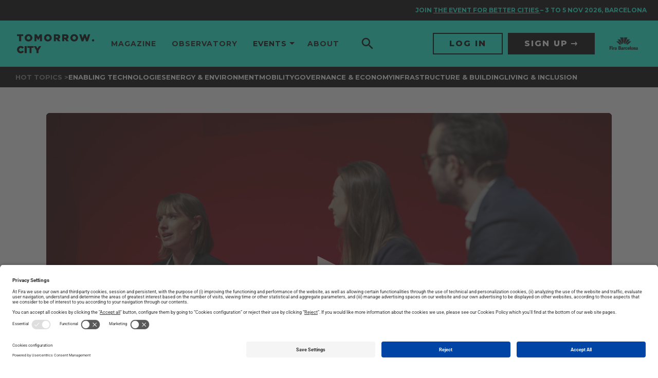

--- FILE ---
content_type: text/html; charset=UTF-8
request_url: https://www.tomorrow.city/securing-cities-ahead-of-cyberthreats/
body_size: 26502
content:
<!doctype html>
<html lang="en-US" prefix="og: https://ogp.me/ns#" xmlns:og="http://ogp.me/ns#" xmlns:fb="http://ogp.me/ns/fb#">

<head>
	<meta charset="UTF-8">
	<meta name="viewport" content="width=device-width, initial-scale=1">
	<link rel="profile" href="https://gmpg.org/xfn/11">
	<script data-cookieconsent="ignore">window.GLOBAL = {}; window.TEMP = {}; window.TEXTS = {};</script>
		<style>img:is([sizes="auto" i], [sizes^="auto," i]) { contain-intrinsic-size: 3000px 1500px }</style>
	<link rel="preload" href="https://www.tomorrow.city/wp-content/plugins/rate-my-post/public/css/fonts/ratemypost.ttf" type="font/ttf" as="font" crossorigin="anonymous">
<!-- Google Tag Manager for WordPress by gtm4wp.com -->
<script data-cfasync="false" data-pagespeed-no-defer>
	var gtm4wp_datalayer_name = "dataLayer";
	var dataLayer = dataLayer || [];
</script>
<!-- End Google Tag Manager for WordPress by gtm4wp.com -->
<!-- Search Engine Optimization by Rank Math - https://rankmath.com/ -->
<title>Securing Cities Ahead of Cyberthreats - Tomorrow.City - The biggest platform about urban innovation</title>
<meta name="description" content="How can urban centers fortify the future of our interconnected world? In the face of ever-increasing cyber threats, cities are taking decisive action to"/>
<meta name="robots" content="index, follow, max-snippet:-1, max-video-preview:-1, max-image-preview:large"/>
<link rel="canonical" href="https://www.tomorrow.city/securing-cities-ahead-of-cyberthreats/" />
<meta property="og:locale" content="en_US" />
<meta property="og:type" content="article" />
<meta property="og:title" content="Securing Cities Ahead of Cyberthreats - Tomorrow.City - The biggest platform about urban innovation" />
<meta property="og:description" content="How can urban centers fortify the future of our interconnected world? In the face of ever-increasing cyber threats, cities are taking decisive action to" />
<meta property="og:url" content="https://www.tomorrow.city/securing-cities-ahead-of-cyberthreats/" />
<meta property="og:site_name" content="Tomorrow.City - The biggest platform about urban innovation" />
<meta property="article:tag" content="Cybersecurity" />
<meta property="article:tag" content="Data Protection" />
<meta property="article:tag" content="Data security and Safety" />
<meta property="article:tag" content="digital rights" />
<meta property="article:tag" content="Safety &amp; Security" />
<meta property="article:tag" content="SCEWC23" />
<meta property="article:section" content="Uncategorized" />
<meta property="og:updated_time" content="2023-11-22T12:23:22+01:00" />
<meta property="og:image" content="https://prd-webrepository.tomorrow.city/wp-content/2023/11/DSC06518-1024x683.jpg" />
<meta property="og:image:secure_url" content="https://prd-webrepository.tomorrow.city/wp-content/2023/11/DSC06518-1024x683.jpg" />
<meta property="og:image:width" content="1024" />
<meta property="og:image:height" content="683" />
<meta property="og:image:alt" content="Securing Cities Ahead of Cyberthreats" />
<meta property="og:image:type" content="image/jpeg" />
<meta property="article:published_time" content="2023-11-20T15:32:05+01:00" />
<meta property="article:modified_time" content="2023-11-22T12:23:22+01:00" />
<meta name="twitter:card" content="summary_large_image" />
<meta name="twitter:title" content="Securing Cities Ahead of Cyberthreats - Tomorrow.City - The biggest platform about urban innovation" />
<meta name="twitter:description" content="How can urban centers fortify the future of our interconnected world? In the face of ever-increasing cyber threats, cities are taking decisive action to" />
<meta name="twitter:image" content="https://prd-webrepository.tomorrow.city/wp-content/2023/11/DSC06518-1024x683.jpg" />
<meta name="twitter:label1" content="Written by" />
<meta name="twitter:data1" content="userfirabcn" />
<meta name="twitter:label2" content="Time to read" />
<meta name="twitter:data2" content="Less than a minute" />
<script type="application/ld+json" class="rank-math-schema">{"@context":"https://schema.org","@graph":[{"@type":["Person","Organization"],"@id":"https://www.tomorrow.city/#person","name":"Tomorrow.City - The biggest platform about urban innovation","logo":{"@type":"ImageObject","@id":"https://www.tomorrow.city/#logo","url":"https://www.tomorrow.city/wp-content/uploads/2023/07/logo-TomorroCity-b-150x82.png","contentUrl":"https://www.tomorrow.city/wp-content/uploads/2023/07/logo-TomorroCity-b-150x82.png","caption":"Tomorrow.City - The biggest platform about urban innovation","inLanguage":"en-US"},"image":{"@type":"ImageObject","@id":"https://www.tomorrow.city/#logo","url":"https://www.tomorrow.city/wp-content/uploads/2023/07/logo-TomorroCity-b-150x82.png","contentUrl":"https://www.tomorrow.city/wp-content/uploads/2023/07/logo-TomorroCity-b-150x82.png","caption":"Tomorrow.City - The biggest platform about urban innovation","inLanguage":"en-US"}},{"@type":"WebSite","@id":"https://www.tomorrow.city/#website","url":"https://www.tomorrow.city","name":"Tomorrow.City - The biggest platform about urban innovation","publisher":{"@id":"https://www.tomorrow.city/#person"},"inLanguage":"en-US"},{"@type":"ImageObject","@id":"https://prd-webrepository.tomorrow.city/wp-content/2023/11/DSC06518-scaled.jpg","url":"https://prd-webrepository.tomorrow.city/wp-content/2023/11/DSC06518-scaled.jpg","width":"2560","height":"1707","inLanguage":"en-US"},{"@type":"WebPage","@id":"https://www.tomorrow.city/securing-cities-ahead-of-cyberthreats/#webpage","url":"https://www.tomorrow.city/securing-cities-ahead-of-cyberthreats/","name":"Securing Cities Ahead of Cyberthreats - Tomorrow.City - The biggest platform about urban innovation","datePublished":"2023-11-20T15:32:05+01:00","dateModified":"2023-11-22T12:23:22+01:00","isPartOf":{"@id":"https://www.tomorrow.city/#website"},"primaryImageOfPage":{"@id":"https://prd-webrepository.tomorrow.city/wp-content/2023/11/DSC06518-scaled.jpg"},"inLanguage":"en-US"},{"@type":"Person","@id":"https://www.tomorrow.city/author/userfirabcn/","name":"userfirabcn","url":"https://www.tomorrow.city/author/userfirabcn/","image":{"@type":"ImageObject","@id":"https://secure.gravatar.com/avatar/08cc1f718cc920fa2863384fecee71366a6142221ad1607c002b8c69672274f3?s=96&amp;d=mm&amp;r=g","url":"https://secure.gravatar.com/avatar/08cc1f718cc920fa2863384fecee71366a6142221ad1607c002b8c69672274f3?s=96&amp;d=mm&amp;r=g","caption":"userfirabcn","inLanguage":"en-US"}},{"@type":"BlogPosting","headline":"Securing Cities Ahead of Cyberthreats - Tomorrow.City - The biggest platform about urban innovation","datePublished":"2023-11-20T15:32:05+01:00","dateModified":"2023-11-22T12:23:22+01:00","articleSection":"Uncategorized","author":{"@id":"https://www.tomorrow.city/author/userfirabcn/","name":"userfirabcn"},"publisher":{"@id":"https://www.tomorrow.city/#person"},"description":"How can urban centers fortify the future of our interconnected world? In the face of ever-increasing cyber threats, cities are taking decisive action to","name":"Securing Cities Ahead of Cyberthreats - Tomorrow.City - The biggest platform about urban innovation","@id":"https://www.tomorrow.city/securing-cities-ahead-of-cyberthreats/#richSnippet","isPartOf":{"@id":"https://www.tomorrow.city/securing-cities-ahead-of-cyberthreats/#webpage"},"image":{"@id":"https://prd-webrepository.tomorrow.city/wp-content/2023/11/DSC06518-scaled.jpg"},"inLanguage":"en-US","mainEntityOfPage":{"@id":"https://www.tomorrow.city/securing-cities-ahead-of-cyberthreats/#webpage"}}]}</script>
<!-- /Rank Math WordPress SEO plugin -->

<link rel='dns-prefetch' href='//fonts.googleapis.com' />
<link rel="alternate" type="application/rss+xml" title="Tomorrow.City - The biggest platform about urban innovation &raquo; Feed" href="https://www.tomorrow.city/feed/" />
<link rel="alternate" type="application/rss+xml" title="Tomorrow.City - The biggest platform about urban innovation &raquo; Comments Feed" href="https://www.tomorrow.city/comments/feed/" />
<link rel="alternate" type="application/rss+xml" title="Tomorrow.City - The biggest platform about urban innovation &raquo; Securing Cities Ahead of Cyberthreats Comments Feed" href="https://www.tomorrow.city/securing-cities-ahead-of-cyberthreats/feed/" />
<script>
window._wpemojiSettings = {"baseUrl":"https:\/\/s.w.org\/images\/core\/emoji\/16.0.1\/72x72\/","ext":".png","svgUrl":"https:\/\/s.w.org\/images\/core\/emoji\/16.0.1\/svg\/","svgExt":".svg","source":{"concatemoji":"https:\/\/www.tomorrow.city\/wp-includes\/js\/wp-emoji-release.min.js?ver=6.8.3"}};
/*! This file is auto-generated */
!function(s,n){var o,i,e;function c(e){try{var t={supportTests:e,timestamp:(new Date).valueOf()};sessionStorage.setItem(o,JSON.stringify(t))}catch(e){}}function p(e,t,n){e.clearRect(0,0,e.canvas.width,e.canvas.height),e.fillText(t,0,0);var t=new Uint32Array(e.getImageData(0,0,e.canvas.width,e.canvas.height).data),a=(e.clearRect(0,0,e.canvas.width,e.canvas.height),e.fillText(n,0,0),new Uint32Array(e.getImageData(0,0,e.canvas.width,e.canvas.height).data));return t.every(function(e,t){return e===a[t]})}function u(e,t){e.clearRect(0,0,e.canvas.width,e.canvas.height),e.fillText(t,0,0);for(var n=e.getImageData(16,16,1,1),a=0;a<n.data.length;a++)if(0!==n.data[a])return!1;return!0}function f(e,t,n,a){switch(t){case"flag":return n(e,"\ud83c\udff3\ufe0f\u200d\u26a7\ufe0f","\ud83c\udff3\ufe0f\u200b\u26a7\ufe0f")?!1:!n(e,"\ud83c\udde8\ud83c\uddf6","\ud83c\udde8\u200b\ud83c\uddf6")&&!n(e,"\ud83c\udff4\udb40\udc67\udb40\udc62\udb40\udc65\udb40\udc6e\udb40\udc67\udb40\udc7f","\ud83c\udff4\u200b\udb40\udc67\u200b\udb40\udc62\u200b\udb40\udc65\u200b\udb40\udc6e\u200b\udb40\udc67\u200b\udb40\udc7f");case"emoji":return!a(e,"\ud83e\udedf")}return!1}function g(e,t,n,a){var r="undefined"!=typeof WorkerGlobalScope&&self instanceof WorkerGlobalScope?new OffscreenCanvas(300,150):s.createElement("canvas"),o=r.getContext("2d",{willReadFrequently:!0}),i=(o.textBaseline="top",o.font="600 32px Arial",{});return e.forEach(function(e){i[e]=t(o,e,n,a)}),i}function t(e){var t=s.createElement("script");t.src=e,t.defer=!0,s.head.appendChild(t)}"undefined"!=typeof Promise&&(o="wpEmojiSettingsSupports",i=["flag","emoji"],n.supports={everything:!0,everythingExceptFlag:!0},e=new Promise(function(e){s.addEventListener("DOMContentLoaded",e,{once:!0})}),new Promise(function(t){var n=function(){try{var e=JSON.parse(sessionStorage.getItem(o));if("object"==typeof e&&"number"==typeof e.timestamp&&(new Date).valueOf()<e.timestamp+604800&&"object"==typeof e.supportTests)return e.supportTests}catch(e){}return null}();if(!n){if("undefined"!=typeof Worker&&"undefined"!=typeof OffscreenCanvas&&"undefined"!=typeof URL&&URL.createObjectURL&&"undefined"!=typeof Blob)try{var e="postMessage("+g.toString()+"("+[JSON.stringify(i),f.toString(),p.toString(),u.toString()].join(",")+"));",a=new Blob([e],{type:"text/javascript"}),r=new Worker(URL.createObjectURL(a),{name:"wpTestEmojiSupports"});return void(r.onmessage=function(e){c(n=e.data),r.terminate(),t(n)})}catch(e){}c(n=g(i,f,p,u))}t(n)}).then(function(e){for(var t in e)n.supports[t]=e[t],n.supports.everything=n.supports.everything&&n.supports[t],"flag"!==t&&(n.supports.everythingExceptFlag=n.supports.everythingExceptFlag&&n.supports[t]);n.supports.everythingExceptFlag=n.supports.everythingExceptFlag&&!n.supports.flag,n.DOMReady=!1,n.readyCallback=function(){n.DOMReady=!0}}).then(function(){return e}).then(function(){var e;n.supports.everything||(n.readyCallback(),(e=n.source||{}).concatemoji?t(e.concatemoji):e.wpemoji&&e.twemoji&&(t(e.twemoji),t(e.wpemoji)))}))}((window,document),window._wpemojiSettings);
</script>
<style id='wp-emoji-styles-inline-css'>

	img.wp-smiley, img.emoji {
		display: inline !important;
		border: none !important;
		box-shadow: none !important;
		height: 1em !important;
		width: 1em !important;
		margin: 0 0.07em !important;
		vertical-align: -0.1em !important;
		background: none !important;
		padding: 0 !important;
	}
</style>
<link rel='stylesheet' id='wp-block-library-css' href='https://www.tomorrow.city/wp-includes/css/dist/block-library/style.min.css?ver=6.8.3' media='all' />
<style id='media-cloud-mux-video-block-style-inline-css'>
.wp-block-cgb-block-mux-video-block{background:#ff4500;border:.2rem solid #292929;color:#292929;margin:0 auto;max-width:740px;padding:2rem}.wp-block-media-cloud-mux-video-block video{height:auto;-o-object-fit:cover;object-fit:cover;width:100%}

</style>
<link rel='stylesheet' id='rate-my-post-css' href='https://www.tomorrow.city/wp-content/plugins/rate-my-post/public/css/rate-my-post.min.css?ver=4.4.3' media='all' />
<style id='global-styles-inline-css'>
:root{--wp--preset--aspect-ratio--square: 1;--wp--preset--aspect-ratio--4-3: 4/3;--wp--preset--aspect-ratio--3-4: 3/4;--wp--preset--aspect-ratio--3-2: 3/2;--wp--preset--aspect-ratio--2-3: 2/3;--wp--preset--aspect-ratio--16-9: 16/9;--wp--preset--aspect-ratio--9-16: 9/16;--wp--preset--color--black: #000000;--wp--preset--color--cyan-bluish-gray: #abb8c3;--wp--preset--color--white: #ffffff;--wp--preset--color--pale-pink: #f78da7;--wp--preset--color--vivid-red: #cf2e2e;--wp--preset--color--luminous-vivid-orange: #ff6900;--wp--preset--color--luminous-vivid-amber: #fcb900;--wp--preset--color--light-green-cyan: #7bdcb5;--wp--preset--color--vivid-green-cyan: #00d084;--wp--preset--color--pale-cyan-blue: #8ed1fc;--wp--preset--color--vivid-cyan-blue: #0693e3;--wp--preset--color--vivid-purple: #9b51e0;--wp--preset--gradient--vivid-cyan-blue-to-vivid-purple: linear-gradient(135deg,rgba(6,147,227,1) 0%,rgb(155,81,224) 100%);--wp--preset--gradient--light-green-cyan-to-vivid-green-cyan: linear-gradient(135deg,rgb(122,220,180) 0%,rgb(0,208,130) 100%);--wp--preset--gradient--luminous-vivid-amber-to-luminous-vivid-orange: linear-gradient(135deg,rgba(252,185,0,1) 0%,rgba(255,105,0,1) 100%);--wp--preset--gradient--luminous-vivid-orange-to-vivid-red: linear-gradient(135deg,rgba(255,105,0,1) 0%,rgb(207,46,46) 100%);--wp--preset--gradient--very-light-gray-to-cyan-bluish-gray: linear-gradient(135deg,rgb(238,238,238) 0%,rgb(169,184,195) 100%);--wp--preset--gradient--cool-to-warm-spectrum: linear-gradient(135deg,rgb(74,234,220) 0%,rgb(151,120,209) 20%,rgb(207,42,186) 40%,rgb(238,44,130) 60%,rgb(251,105,98) 80%,rgb(254,248,76) 100%);--wp--preset--gradient--blush-light-purple: linear-gradient(135deg,rgb(255,206,236) 0%,rgb(152,150,240) 100%);--wp--preset--gradient--blush-bordeaux: linear-gradient(135deg,rgb(254,205,165) 0%,rgb(254,45,45) 50%,rgb(107,0,62) 100%);--wp--preset--gradient--luminous-dusk: linear-gradient(135deg,rgb(255,203,112) 0%,rgb(199,81,192) 50%,rgb(65,88,208) 100%);--wp--preset--gradient--pale-ocean: linear-gradient(135deg,rgb(255,245,203) 0%,rgb(182,227,212) 50%,rgb(51,167,181) 100%);--wp--preset--gradient--electric-grass: linear-gradient(135deg,rgb(202,248,128) 0%,rgb(113,206,126) 100%);--wp--preset--gradient--midnight: linear-gradient(135deg,rgb(2,3,129) 0%,rgb(40,116,252) 100%);--wp--preset--font-size--small: 13px;--wp--preset--font-size--medium: 20px;--wp--preset--font-size--large: 36px;--wp--preset--font-size--x-large: 42px;--wp--preset--spacing--20: 0.44rem;--wp--preset--spacing--30: 0.67rem;--wp--preset--spacing--40: 1rem;--wp--preset--spacing--50: 1.5rem;--wp--preset--spacing--60: 2.25rem;--wp--preset--spacing--70: 3.38rem;--wp--preset--spacing--80: 5.06rem;--wp--preset--shadow--natural: 6px 6px 9px rgba(0, 0, 0, 0.2);--wp--preset--shadow--deep: 12px 12px 50px rgba(0, 0, 0, 0.4);--wp--preset--shadow--sharp: 6px 6px 0px rgba(0, 0, 0, 0.2);--wp--preset--shadow--outlined: 6px 6px 0px -3px rgba(255, 255, 255, 1), 6px 6px rgba(0, 0, 0, 1);--wp--preset--shadow--crisp: 6px 6px 0px rgba(0, 0, 0, 1);}:root { --wp--style--global--content-size: 800px;--wp--style--global--wide-size: 1200px; }:where(body) { margin: 0; }.wp-site-blocks > .alignleft { float: left; margin-right: 2em; }.wp-site-blocks > .alignright { float: right; margin-left: 2em; }.wp-site-blocks > .aligncenter { justify-content: center; margin-left: auto; margin-right: auto; }:where(.wp-site-blocks) > * { margin-block-start: 24px; margin-block-end: 0; }:where(.wp-site-blocks) > :first-child { margin-block-start: 0; }:where(.wp-site-blocks) > :last-child { margin-block-end: 0; }:root { --wp--style--block-gap: 24px; }:root :where(.is-layout-flow) > :first-child{margin-block-start: 0;}:root :where(.is-layout-flow) > :last-child{margin-block-end: 0;}:root :where(.is-layout-flow) > *{margin-block-start: 24px;margin-block-end: 0;}:root :where(.is-layout-constrained) > :first-child{margin-block-start: 0;}:root :where(.is-layout-constrained) > :last-child{margin-block-end: 0;}:root :where(.is-layout-constrained) > *{margin-block-start: 24px;margin-block-end: 0;}:root :where(.is-layout-flex){gap: 24px;}:root :where(.is-layout-grid){gap: 24px;}.is-layout-flow > .alignleft{float: left;margin-inline-start: 0;margin-inline-end: 2em;}.is-layout-flow > .alignright{float: right;margin-inline-start: 2em;margin-inline-end: 0;}.is-layout-flow > .aligncenter{margin-left: auto !important;margin-right: auto !important;}.is-layout-constrained > .alignleft{float: left;margin-inline-start: 0;margin-inline-end: 2em;}.is-layout-constrained > .alignright{float: right;margin-inline-start: 2em;margin-inline-end: 0;}.is-layout-constrained > .aligncenter{margin-left: auto !important;margin-right: auto !important;}.is-layout-constrained > :where(:not(.alignleft):not(.alignright):not(.alignfull)){max-width: var(--wp--style--global--content-size);margin-left: auto !important;margin-right: auto !important;}.is-layout-constrained > .alignwide{max-width: var(--wp--style--global--wide-size);}body .is-layout-flex{display: flex;}.is-layout-flex{flex-wrap: wrap;align-items: center;}.is-layout-flex > :is(*, div){margin: 0;}body .is-layout-grid{display: grid;}.is-layout-grid > :is(*, div){margin: 0;}body{padding-top: 0px;padding-right: 0px;padding-bottom: 0px;padding-left: 0px;}a:where(:not(.wp-element-button)){text-decoration: underline;}:root :where(.wp-element-button, .wp-block-button__link){background-color: #32373c;border-width: 0;color: #fff;font-family: inherit;font-size: inherit;line-height: inherit;padding: calc(0.667em + 2px) calc(1.333em + 2px);text-decoration: none;}.has-black-color{color: var(--wp--preset--color--black) !important;}.has-cyan-bluish-gray-color{color: var(--wp--preset--color--cyan-bluish-gray) !important;}.has-white-color{color: var(--wp--preset--color--white) !important;}.has-pale-pink-color{color: var(--wp--preset--color--pale-pink) !important;}.has-vivid-red-color{color: var(--wp--preset--color--vivid-red) !important;}.has-luminous-vivid-orange-color{color: var(--wp--preset--color--luminous-vivid-orange) !important;}.has-luminous-vivid-amber-color{color: var(--wp--preset--color--luminous-vivid-amber) !important;}.has-light-green-cyan-color{color: var(--wp--preset--color--light-green-cyan) !important;}.has-vivid-green-cyan-color{color: var(--wp--preset--color--vivid-green-cyan) !important;}.has-pale-cyan-blue-color{color: var(--wp--preset--color--pale-cyan-blue) !important;}.has-vivid-cyan-blue-color{color: var(--wp--preset--color--vivid-cyan-blue) !important;}.has-vivid-purple-color{color: var(--wp--preset--color--vivid-purple) !important;}.has-black-background-color{background-color: var(--wp--preset--color--black) !important;}.has-cyan-bluish-gray-background-color{background-color: var(--wp--preset--color--cyan-bluish-gray) !important;}.has-white-background-color{background-color: var(--wp--preset--color--white) !important;}.has-pale-pink-background-color{background-color: var(--wp--preset--color--pale-pink) !important;}.has-vivid-red-background-color{background-color: var(--wp--preset--color--vivid-red) !important;}.has-luminous-vivid-orange-background-color{background-color: var(--wp--preset--color--luminous-vivid-orange) !important;}.has-luminous-vivid-amber-background-color{background-color: var(--wp--preset--color--luminous-vivid-amber) !important;}.has-light-green-cyan-background-color{background-color: var(--wp--preset--color--light-green-cyan) !important;}.has-vivid-green-cyan-background-color{background-color: var(--wp--preset--color--vivid-green-cyan) !important;}.has-pale-cyan-blue-background-color{background-color: var(--wp--preset--color--pale-cyan-blue) !important;}.has-vivid-cyan-blue-background-color{background-color: var(--wp--preset--color--vivid-cyan-blue) !important;}.has-vivid-purple-background-color{background-color: var(--wp--preset--color--vivid-purple) !important;}.has-black-border-color{border-color: var(--wp--preset--color--black) !important;}.has-cyan-bluish-gray-border-color{border-color: var(--wp--preset--color--cyan-bluish-gray) !important;}.has-white-border-color{border-color: var(--wp--preset--color--white) !important;}.has-pale-pink-border-color{border-color: var(--wp--preset--color--pale-pink) !important;}.has-vivid-red-border-color{border-color: var(--wp--preset--color--vivid-red) !important;}.has-luminous-vivid-orange-border-color{border-color: var(--wp--preset--color--luminous-vivid-orange) !important;}.has-luminous-vivid-amber-border-color{border-color: var(--wp--preset--color--luminous-vivid-amber) !important;}.has-light-green-cyan-border-color{border-color: var(--wp--preset--color--light-green-cyan) !important;}.has-vivid-green-cyan-border-color{border-color: var(--wp--preset--color--vivid-green-cyan) !important;}.has-pale-cyan-blue-border-color{border-color: var(--wp--preset--color--pale-cyan-blue) !important;}.has-vivid-cyan-blue-border-color{border-color: var(--wp--preset--color--vivid-cyan-blue) !important;}.has-vivid-purple-border-color{border-color: var(--wp--preset--color--vivid-purple) !important;}.has-vivid-cyan-blue-to-vivid-purple-gradient-background{background: var(--wp--preset--gradient--vivid-cyan-blue-to-vivid-purple) !important;}.has-light-green-cyan-to-vivid-green-cyan-gradient-background{background: var(--wp--preset--gradient--light-green-cyan-to-vivid-green-cyan) !important;}.has-luminous-vivid-amber-to-luminous-vivid-orange-gradient-background{background: var(--wp--preset--gradient--luminous-vivid-amber-to-luminous-vivid-orange) !important;}.has-luminous-vivid-orange-to-vivid-red-gradient-background{background: var(--wp--preset--gradient--luminous-vivid-orange-to-vivid-red) !important;}.has-very-light-gray-to-cyan-bluish-gray-gradient-background{background: var(--wp--preset--gradient--very-light-gray-to-cyan-bluish-gray) !important;}.has-cool-to-warm-spectrum-gradient-background{background: var(--wp--preset--gradient--cool-to-warm-spectrum) !important;}.has-blush-light-purple-gradient-background{background: var(--wp--preset--gradient--blush-light-purple) !important;}.has-blush-bordeaux-gradient-background{background: var(--wp--preset--gradient--blush-bordeaux) !important;}.has-luminous-dusk-gradient-background{background: var(--wp--preset--gradient--luminous-dusk) !important;}.has-pale-ocean-gradient-background{background: var(--wp--preset--gradient--pale-ocean) !important;}.has-electric-grass-gradient-background{background: var(--wp--preset--gradient--electric-grass) !important;}.has-midnight-gradient-background{background: var(--wp--preset--gradient--midnight) !important;}.has-small-font-size{font-size: var(--wp--preset--font-size--small) !important;}.has-medium-font-size{font-size: var(--wp--preset--font-size--medium) !important;}.has-large-font-size{font-size: var(--wp--preset--font-size--large) !important;}.has-x-large-font-size{font-size: var(--wp--preset--font-size--x-large) !important;}
:root :where(.wp-block-pullquote){font-size: 1.5em;line-height: 1.6;}
</style>
<link rel='stylesheet' id='mcloud-elementor-css' href='https://www.tomorrow.city/wp-content/plugins/ilab-media-tools/public/css/mcloud-elementor.css?ver=4.6.4' media='all' />
<link rel='stylesheet' id='hello-elementor-css' href='https://www.tomorrow.city/wp-content/themes/hello-elementor/assets/css/reset.css?ver=3.4.4' media='all' />
<link rel='stylesheet' id='hello-elementor-theme-style-css' href='https://www.tomorrow.city/wp-content/themes/hello-elementor/assets/css/theme.css?ver=3.4.4' media='all' />
<link rel='stylesheet' id='hello-elementor-header-footer-css' href='https://www.tomorrow.city/wp-content/themes/hello-elementor/assets/css/header-footer.css?ver=3.4.4' media='all' />
<link rel='stylesheet' id='elementor-frontend-css' href='https://www.tomorrow.city/wp-content/plugins/elementor/assets/css/frontend.min.css?ver=3.32.5' media='all' />
<link rel='stylesheet' id='elementor-post-7-css' href='https://www.tomorrow.city/wp-content/uploads/elementor/css/post-7.css?ver=1763322103' media='all' />
<link rel='stylesheet' id='elementor-icons-css' href='https://www.tomorrow.city/wp-content/plugins/elementor/assets/lib/eicons/css/elementor-icons.min.css?ver=5.44.0' media='all' />
<link rel='stylesheet' id='elementor-post-11559-css' href='https://www.tomorrow.city/wp-content/uploads/elementor/css/post-11559.css?ver=1763322103' media='all' />
<link rel='stylesheet' id='elementor-post-11564-css' href='https://www.tomorrow.city/wp-content/uploads/elementor/css/post-11564.css?ver=1763322103' media='all' />
<link rel='stylesheet' id='google-fonts-css' href='https://fonts.googleapis.com/css2?family=Montserrat%3Awght%40400%3B500%3B700%3B800&#038;display=swap&#038;ver=6.8.3' media='all' />
<link rel='stylesheet' id='main-style-css' href='https://www.tomorrow.city/wp-content/themes/tc/base/style.css?ver=1.0.0' media='all' />
<link rel='stylesheet' id='elementor-gf-local-roboto-css' href='https://www.tomorrow.city/wp-content/uploads/elementor/google-fonts/css/roboto.css?ver=1744094659' media='all' />
<link rel='stylesheet' id='elementor-gf-local-robotoslab-css' href='https://www.tomorrow.city/wp-content/uploads/elementor/google-fonts/css/robotoslab.css?ver=1744094671' media='all' />
<script src="https://www.tomorrow.city/wp-includes/js/jquery/jquery.min.js?ver=3.7.1" id="jquery-core-js"></script>
<script src="https://www.tomorrow.city/wp-includes/js/jquery/jquery-migrate.min.js?ver=3.4.1" id="jquery-migrate-js"></script>
<link rel="https://api.w.org/" href="https://www.tomorrow.city/wp-json/" /><link rel="alternate" title="JSON" type="application/json" href="https://www.tomorrow.city/wp-json/wp/v2/posts/18293" /><link rel="EditURI" type="application/rsd+xml" title="RSD" href="https://www.tomorrow.city/xmlrpc.php?rsd" />
<link rel='shortlink' href='https://www.tomorrow.city/?p=18293' />
<link rel="alternate" title="oEmbed (JSON)" type="application/json+oembed" href="https://www.tomorrow.city/wp-json/oembed/1.0/embed?url=https%3A%2F%2Fwww.tomorrow.city%2Fsecuring-cities-ahead-of-cyberthreats%2F" />
<link rel="alternate" title="oEmbed (XML)" type="text/xml+oembed" href="https://www.tomorrow.city/wp-json/oembed/1.0/embed?url=https%3A%2F%2Fwww.tomorrow.city%2Fsecuring-cities-ahead-of-cyberthreats%2F&#038;format=xml" />

<!-- Google Tag Manager for WordPress by gtm4wp.com -->
<!-- GTM Container placement set to automatic -->
<script data-cfasync="false" data-pagespeed-no-defer>
	var dataLayer_content = {"pagePostType":"post","pagePostType2":"single-post","pageCategory":["uncategorized"],"pageAttributes":["cybersecurity","data-protection","data-security-and-safety","digital-rights","safety-and-security","scewc23"],"pagePostAuthor":"userfirabcn"};
	dataLayer.push( dataLayer_content );
</script>
<script data-cfasync="false" data-pagespeed-no-defer>
(function(w,d,s,l,i){w[l]=w[l]||[];w[l].push({'gtm.start':
new Date().getTime(),event:'gtm.js'});var f=d.getElementsByTagName(s)[0],
j=d.createElement(s),dl=l!='dataLayer'?'&l='+l:'';j.async=true;j.src=
'//www.googletagmanager.com/gtm.js?id='+i+dl;f.parentNode.insertBefore(j,f);
})(window,document,'script','dataLayer','GTM-NVL285X');
</script>
<!-- End Google Tag Manager for WordPress by gtm4wp.com --><meta name="generator" content="Elementor 3.32.5; features: additional_custom_breakpoints; settings: css_print_method-external, google_font-enabled, font_display-auto">
<script id="usercentrics-cmp" src="https://app.usercentrics.eu/browser-ui/latest/loader.js" data-settings-id="sY-_EAkrHWPHEH" async></script>
<script type="application/javascript" src="https://privacy-proxy.usercentrics.eu/latest/uc-block.bundle.js"></script>
<style>
	/* HIDE RATING UNTIL IS VALIDATED BY FIRA */
	.p-article__section--rating{ display: none !important; }
	/* TEMPORARY PATCH FOR LINK COLORS VARIATIONS */
	.p-article__body.u-readableText--yellow a {
		color: #fffd0a;
	}
	.p-article__body.u-readableText--yellow a:hover {
		opacity: 0.75;
	}

	.p-article__body.u-readableText--orange a {
		color: #ff6f30;
	}
	.p-article__body.u-readableText--orange a:hover {
		opacity: 0.75;
	}

	.p-article__body.u-readableText--cyan a {
		color: #16ffde;
	}
	.p-article__body.u-readableText--cyan a:hover {
		opacity: 0.75;
	}

	.p-article__body.u-readableText--blue a {
		color: #38a2ff;
	}
	.p-article__body.u-readableText--blue a:hover {
		opacity: 0.75;
	}

	.p-article__body.u-readableText--aqua a {
		color: #00dbff;
	}
	.p-article__body.u-readableText--aqua a:hover {
		opacity: 0.75;
	}

	.p-article__body.u-readableText--gold a {
		color: #fae81b;
	}
	.p-article__body.u-readableText--gold a:hover {
		opacity: 0.75;
	}

	.p-article__body.u-readableText--pink a {
		color: #ff00bd;
	}
	.p-article__body.u-readableText--pink a:hover {
		opacity: 0.75;
	}

	.p-article__body.u-readableText--red a {
		color: #f35656;
	}
	.p-article__body.u-readableText--red a:hover {
		opacity: 0.75;
	}
	.p-article__body img.alignleft {
		width: auto;
		float: left;
    padding: 0;
    margin: 0 20px 20px 0;
	}
	.p-article__body img.alignright {
		width: auto;
		float: right;
    padding: 0;
    margin: 0 20px 0 20px;
	}
  .p-article__body p:has(> .alignleft, >.alignright) + p {
    clear: both;  
  }
</style>
<style>
	/* CSS ADAPTATIONS FROMS SCEWC */
	.elementor .box-shadow .elementor-widget-wrap:before {
		border-radius: 1rem;
		-webkit-box-shadow: 0 0 1rem 0 rgba(0, 0, 0, 0.15);
		box-shadow: 0 0 1rem 0 rgba(0, 0, 0, 0.15);
		content: '';
		height: calc(100% - 20px);
		left: 50%;
		position: absolute;
		top: 50%;
		-webkit-transform: translate3d(-50%, -50%, 0);
		transform: translate3d(-50%, -50%, 0);
		width: calc(100% - 20px);
	}
	.elementor .box-shadow .elementor-widget-wrap > .elementor-element {
		padding: 0 1.5rem;
	}
	.elementor .box-shadow .elementor-widget-wrap > .elementor-element:first-child {
		padding-top: 1.5rem;
	}
	.elementor .box-shadow .elementor-widget-wrap > .elementor-element:last-child {
		padding-bottom: 1.5rem;
	}
	a.lnk,
	a.lnk-reverse {
		padding-right: 15px;
		display: inline-block;
		position: relative;
		padding-bottom: 2px;
		border-bottom: 1px solid #000;
		margin-top: 10px;
	}
	a.lnk:before,
  a.lnk-reverse:before {
		-webkit-transition:.3s ease-in-out;
		transition:.3s ease-in-out;
		content:"";
		color:#000;
		font-family:"Font Awesome 5 Pro";
		display:inline-block;
		vertical-align:middle;
		font-weight:400;
		font-size:inherit;
		position: absolute;
		right: 0;
		top: 2px;
	}
</style>
<style>
	body.home[data-format="2022"] .p-layout__section:first-child{
		margin-bottom: 0;
	}
	body.home .o-footer{
		margin-top: 0;
	}
</style>
<style>
	.single-post .p-article__body .u-aCollectionSection{
		font-family: 'Montserrat', sans-serif;
		padding-left: 0;
		padding-right: 0;
	}
	
	.single-post .p-article__body .u-aCollectionSection .a-title,
	.single-post .p-article__body .u-aCollectionSection .o-markdownFragment{
		margin-left: 0;
		margin-right: 0;
	}
	.single-post .p-article__body .u-aCollectionSection .o-aCollection--people{
		position: relative;
    left: 50%;
    transform: translate(-50%, 0);
		padding-left: 10px;
	}	
	.single-post .p-article__body .u-aCollectionSection .o-aCollection--people .o-aCollection__text{
		font-size: 12px !important;
		line-height: 1.2;
	}
	.single-post .p-article__body .u-aCollectionSection .o-aCollection--people .o-aCollection__image img{
		padding: 0;
		width: 100%;
    height: 100%;
	}
	.single-post .p-article__body.u-readableText .u-aCollectionSection .a-title__text h1{
		font-size: 1.4rem;
		margin: 0;
	}
</style>
<style>
  .mauticform_wrapper .mauticform-input,
  .mauticform_wrapper .mauticform-selectbox {
    font-size: 14px;
    border: none;
    border-radius: 0 !important;
    background-color: #FFF;
    color: #000;
  }
  
  .mauticform_wrapper .mauticform-input {
    padding: 12px 20px;
    line-height: 1.2;
  }
  
  .mauticform_wrapper .mauticform-selectbox {
    padding: 14px 20px;
    line-height: 1.143;
  }

  .mauticform_wrapper .mauticform-select{
    position: relative;
  }

  .mauticform_wrapper .mauticform-checkboxgrp{
    position: relative;
  }

  .mauticform_wrapper .mauticform-checkboxgrp-checkbox{
    opacity: 0;
    position: absolute;
    top: 0;
    left: 0;
  }

  .mauticform_wrapper .mauticform-checkboxgrp-label{
    padding-left: 30px;
    position: relative;
    min-height: 20px;
    padding-top: 3px;
  }
  .mauticform_wrapper .mauticform-checkboxgrp-label ,
  .mauticform_wrapper .mauticform-checkboxgrp-label a{
    font-size: 14px;
    color: #000;
  }

  .mauticform_wrapper .mauticform-checkboxgrp-label a{
    text-decoration: underline;
  }

  .mauticform_wrapper .mauticform-checkboxgrp-label a:hover{
    color: #000;
  }

  .mauticform_wrapper .mauticform-checkboxgrp-label::before {
    content: '';
    font-size: 16px;
    display: flex;
    justify-content: center;
    align-items: center;
    width: 20px;
    height: 20px;
    background-color: #FFF;
    position: absolute;
    top: 0;
    left: 0;
  }

  .mauticform_wrapper .mauticform-checkboxgrp-checkbox:checked ~ .mauticform-checkboxgrp-label::before {
    content: "\2713";
  }

  .mauticform_wrapper .mauticform-select:after{
    content: '';
    width: 10px;
    height: 10px;
    border-right: 1px solid #000;
    border-bottom: 1px solid #000;
    transform: rotate(45deg);
    position: absolute;
    display: block;
    top: 15px;
    right: 15px;
  }

  .mauticform_wrapper .mauticform-row{
    margin-bottom: 20px;
  }

  .mauticform_wrapper .btn {
    padding: 11px 20px;
    width: 100%;
    font-size: 16px;
    color: var(--btn-text-color, #FFF);
    background-color: var(--btn-bg-color, #000);
    border: 1px solid var(--btn-border-color, #000);
    border-radius: 0;
  }

  .mauticform_wrapper .btn:hover{
    --btn-text-color: var(--btn-text-color-hover);
    --btn-bg-color: var(--btn-bg-color-hover);
    --btn-border-color: var(--btn-border-color-hover);
  }

  .mauticform_wrapper .btn-default {
    --btn-text-color : #FFF;
    --btn-text-color-hover : #FFF;
    --btn-bg-color : #000;
    --btn-bg-color-hover : #000;
    --btn-border-color : #000;
    --btn-border-color-hover : #000;
  }
</style>
			<style>
				.e-con.e-parent:nth-of-type(n+4):not(.e-lazyloaded):not(.e-no-lazyload),
				.e-con.e-parent:nth-of-type(n+4):not(.e-lazyloaded):not(.e-no-lazyload) * {
					background-image: none !important;
				}
				@media screen and (max-height: 1024px) {
					.e-con.e-parent:nth-of-type(n+3):not(.e-lazyloaded):not(.e-no-lazyload),
					.e-con.e-parent:nth-of-type(n+3):not(.e-lazyloaded):not(.e-no-lazyload) * {
						background-image: none !important;
					}
				}
				@media screen and (max-height: 640px) {
					.e-con.e-parent:nth-of-type(n+2):not(.e-lazyloaded):not(.e-no-lazyload),
					.e-con.e-parent:nth-of-type(n+2):not(.e-lazyloaded):not(.e-no-lazyload) * {
						background-image: none !important;
					}
				}
			</style>
			<link rel="icon" href="https://www.tomorrow.city/wp-content/uploads/2023/07/favicon.png" sizes="32x32" />
<link rel="icon" href="https://www.tomorrow.city/wp-content/uploads/2023/07/favicon.png" sizes="192x192" />
<link rel="apple-touch-icon" href="https://www.tomorrow.city/wp-content/uploads/2023/07/favicon.png" />
<meta name="msapplication-TileImage" content="https://www.tomorrow.city/wp-content/uploads/2023/07/favicon.png" />

<!-- START - Heateor Open Graph Meta Tags 1.1.12 -->
<link rel="canonical" href="https://www.tomorrow.city/securing-cities-ahead-of-cyberthreats/"/>
<meta name="description" content="How can urban centers fortify the future of our interconnected world? In the face of ever-increasing cyber threats, cities are taking decisive action to enhance readiness, responsiveness, and resilience. Through the implementation of secure-by-design principles, cybersecurity awareness, and enhanced"/>
<meta property="og:locale" content="en_US"/>
<meta property="og:site_name" content="Tomorrow.City - The biggest platform about urban innovation"/>
<meta property="og:title" content="Securing Cities Ahead of Cyberthreats"/>
<meta property="og:url" content="https://www.tomorrow.city/securing-cities-ahead-of-cyberthreats/"/>
<meta property="og:type" content="article"/>
<meta property="og:image" content="https://prd-webrepository.tomorrow.city/wp-content/2023/11/DSC06518-scaled.jpg"/>
<meta property="og:description" content="How can urban centers fortify the future of our interconnected world? In the face of ever-increasing cyber threats, cities are taking decisive action to enhance readiness, responsiveness, and resilience. Through the implementation of secure-by-design principles, cybersecurity awareness, and enhanced"/>
<meta name="twitter:title" content="Securing Cities Ahead of Cyberthreats"/>
<meta name="twitter:url" content="https://www.tomorrow.city/securing-cities-ahead-of-cyberthreats/"/>
<meta name="twitter:description" content="How can urban centers fortify the future of our interconnected world? In the face of ever-increasing cyber threats, cities are taking decisive action to enhance readiness, responsiveness, and resilience. Through the implementation of secure-by-design principles, cybersecurity awareness, and enhanced"/>
<meta name="twitter:image" content="https://prd-webrepository.tomorrow.city/wp-content/2023/11/DSC06518-scaled.jpg"/>
<meta name="twitter:card" content="summary_large_image"/>
<meta itemprop="name" content="Securing Cities Ahead of Cyberthreats"/>
<meta itemprop="description" content="How can urban centers fortify the future of our interconnected world? In the face of ever-increasing cyber threats, cities are taking decisive action to enhance readiness, responsiveness, and resilience. Through the implementation of secure-by-design principles, cybersecurity awareness, and enhanced"/>
<meta itemprop="image" content="https://prd-webrepository.tomorrow.city/wp-content/2023/11/DSC06518-scaled.jpg"/>
<!-- END - Heateor Open Graph Meta Tags -->

	<!-- Hotjar Tracking Code for https://tomorrow.city/ -->
	<script>
		(function (h, o, t, j, a, r) {
			h.hj = h.hj || function () { (h.hj.q = h.hj.q || []).push(arguments) };
			h._hjSettings = { hjid: 2991208, hjsv: 6 };
			a = o.getElementsByTagName('head')[0];
			r = o.createElement('script'); r.async = 1;
			r.src = t + h._hjSettings.hjid + j + h._hjSettings.hjsv;
			a.appendChild(r);
		})(window, document, 'https://static.hotjar.com/c/hotjar-', '.js?sv=');
	</script>
</head>

<body class="wp-singular post-template-default single single-post postid-18293 single-format-video wp-custom-logo wp-embed-responsive wp-theme-hello-elementor wp-child-theme-tc p-article p-article--mode-none p-article--cyan p-article--light p-article--video p-article--size-full hello-elementor-default elementor-default elementor-kit-7 elementor-page-12807" id="article" data-isloginrequired="always" data-vod="true" data-slug="securing-cities-ahead-of-cyberthreats">

	
<!-- GTM Container placement set to automatic -->
<!-- Google Tag Manager (noscript) -->
				<noscript><iframe src="https://www.googletagmanager.com/ns.html?id=GTM-NVL285X" height="0" width="0" style="display:none;visibility:hidden" aria-hidden="true"></iframe></noscript>
<!-- End Google Tag Manager (noscript) -->
			<a class="skip-link screen-reader-text" href="#content">
			Skip to content		</a>
	
			<header data-elementor-type="header" data-elementor-id="11559" class="elementor elementor-11559 elementor-location-header" data-elementor-post-type="elementor_library">
					<section class="elementor-section elementor-top-section elementor-element elementor-element-4bbf131 elementor-section-full_width elementor-section-height-default elementor-section-height-default" data-id="4bbf131" data-element_type="section">
						<div class="elementor-container elementor-column-gap-no">
					<div class="elementor-column elementor-col-100 elementor-top-column elementor-element elementor-element-28c9f43" data-id="28c9f43" data-element_type="column">
			<div class="elementor-widget-wrap elementor-element-populated">
						<div class="elementor-element elementor-element-029c20c elementor-widget elementor-widget-shortcode" data-id="029c20c" data-element_type="widget" data-widget_type="shortcode.default">
				<div class="elementor-widget-container">
							<div class="elementor-shortcode">
    <nav class="o-topbar o-topbar--cyan" data-scrolled="false">
              <div id="ticker" class="o-topbar__tickerWrap o-topbar__tickerWrap--cyan">
          <div class="o-topbar__ticker">
            Join <a href="https://www.smartcityexpo.com/?utm_source=tomorrow.city&amp;utm_medium=online&amp;utm_campaign=topbar">the event for better cities </a>  – 3 to 5 Nov 2026, Barcelona          </div>
        </div>
                    <div id="tickerPlus" class="o-topbar__tickerWrap hidden o-topbar__tickerWrap--cyan">
          <div class="o-topbar__ticker">
            Join the smart city expo world congress | the event for better cities</a>  – 3 to 5 Nov 2026, Barcelona           </div>
        </div>
            <div class="o-topbar__container" style="">
                  <a class="o-topbar__logo" href="/">
            <img title="Wordmark TomorrowCity black small" alt="Wordmark TomorrowCity black small"
              src="https://www.tomorrow.city/wp-content/uploads/2023/10/Wordmark_TomorrowCity_black_small.png" />
          </a>
                <div class="o-topbar__items">
          <ul class="o-topbar__links"><li class="o-topbar__link"><a href="https://www.tomorrow.city/mag/">Magazine</a></li>
<li class="o-topbar__link"><a href="https://www.tomorrow.city/observatory/">Observatory</a></li>
<li class="o-topbar__link">
<div class="o-topbar__combo">
<div class="o-topbar__comboText">Events</div>

<div class="o-topbar__comboOptions">
<a href="https://www.tomorrow.city/digital-program-2025/">2025</a><a href="https://www.tomorrow.city/digital-program-2024/">2024</a><a href="/digital-program-2023">2023</a><a href="https://www.tomorrow.city/digital-program-2022/">2022</a><a href="https://www.tomorrow.city/2021-events/">2021</a><a href="https://www.tomorrow.city/smart-city-live/">2020</a></div>
</div>
</li>
<li class="o-topbar__link"><a href="https://www.tomorrow.city/about-tomorrow-city/">About</a></li>
<li class="o-topbar__link">
                <button id="btnSearch" class="o-topbar__search">
                  <svg class="a-icon" xmlns="http://www.w3.org/2000/svg" viewBox="0 0 24 24" fill="currentColor">
                    <path d="M0 0h24v24H0z" fill="none"></path>
                    <path d="M15.5 14h-.79l-.28-.27C15.41 12.59 16 11.11 16 9.5 16 5.91 13.09 3 9.5 3S3 5.91 3 9.5 5.91 16 9.5 16c1.61 0 3.09-.59 4.23-1.57l.27 .28v.79l5 4.99L20.49 19l-4.99-5zm-6 0C7.01 14 5 11.99 5 9.5S7.01 5 9.5 5 14 7.01 14 9.5 11.99 14 9.5 14z"></path>
                  </svg>
                </button>
              </li></ul>          <div class="o-topbar__searchContent o-topbar__searchContent--hide">
            <div class="o-topbar__searchInputContainer">
              <input id="txtSearch" placeholder="Search..." />
              <div class="o-topbar__searchCloseContainer">
                <svg xmlns="http://www.w3.org/2000/svg" viewBox="0 0 24 24" fill="currentColor">
                  <path d="M0 0h24v24H0z" fill="none"></path>
                  <path
                    d="M19 6.41L17.59 5 12 10.59 6.41 5 5 6.41 10.59 12 5 17.59 6.41 19 12 13.41 17.59 19 19 17.59 13.41 12z">
                  </path>
                </svg>
              </div>
            </div>
          </div>
          <div class="o-topbar__rightButtons">
            <a id="btnSignIn" class="o-topbar__link u-button" href="/login">
              Log in            </a>
            <a id="btnRegister" class="o-topbar__link u-button" href="/register">
              Sign up            </a>
            <a id="btnProfile" class="o-topbar__link u-button o-topbar__profilePicture" href="/profile" title="Profile">
              <div class="a-pictureProfile">
                <div class="a-pictureProfile__container a-pictureProfile__container--showInitials">
                  <span id="initials"></span>
                  <img id="image" src="" />
                  <svg class="a-icon" xmlns="http://www.w3.org/2000/svg" viewBox="0 0 100 100" fill="currentColor">
                    <path
                      d="M60.9 49.7c2.3-2.6 3.8-6 3.8-9.8 0-8.1-6.6-14.7-14.7-14.7s-14.7 6.6-14.7 14.7S41.9 54.6 50 54.6c2.9 0 5.5-.8 7.8-2.2 8 3 13.5 10.3 14.2 18.7H28.1c.5-5.7 3.1-11 7.5-14.8.8-.7.8-1.8.2-2.6-.7-.8-1.8-.8-2.6-.2-5.6 4.9-8.8 11.9-8.8 19.4a1.79 1.79 0 0 0 1.8 1.8h47.7a1.79 1.79 0 0 0 1.8-1.8c0-10-5.9-19-14.8-23.2zM39 39.9a10.97 10.97 0 0 1 11-11 10.97 10.97 0 0 1 11 11 10.97 10.97 0 0 1-11 11 10.97 10.97 0 0 1-11-11z">
                    </path>
                  </svg>
                </div>
              </div>
            </a>
            <div class="o-topbar__hamburger">
              <div></div>
            </div>
                          <a class="o-topbar__logoRight" href="/" target="_blank">
                <img title="fira-bcn logo" alt="fira-bcn logo"
                  src="https://www.tomorrow.city/wp-content/uploads/2023/10/fira-bcn_logo2.png" />
              </a>
                      </div>
        </div>
      </div>
      <div class="o-topbar__hotTopics o-topbar__hotTopics--cyan">
        <div class="o-topbar__hotTopicsContent u-scroller-x">
          <div class="o-topbar__hotTopicsTitle">
            Hot topics &gt;          </div>
                      <div class="o-topbar__hotTopicsItems">
                              <a class="o-topbar__hotTopicsItem" href="https://www.tomorrow.city/technologies/">
                  Enabling Technologies                </a>
                                <a class="o-topbar__hotTopicsItem" href="https://www.tomorrow.city/environment/">
                  Energy &amp; Environment                </a>
                                <a class="o-topbar__hotTopicsItem" href="https://www.tomorrow.city/mobility/">
                  Mobility                </a>
                                <a class="o-topbar__hotTopicsItem" href="https://www.tomorrow.city/governance/">
                  Governance &amp; Economy                </a>
                                <a class="o-topbar__hotTopicsItem" href="https://www.tomorrow.city/building/">
                  Infrastructure &amp; Building                </a>
                                <a class="o-topbar__hotTopicsItem" href="https://www.tomorrow.city/living/">
                  Living &amp; Inclusion                </a>
                            </div>
                    </div>
      </div>
      <script>
        if (!window.location.pathname || window.location.pathname === '/') {
          (() => {
            let session = window.localStorage.getItem('session');
            if (!session) {
              let landed = window.localStorage.getItem('landed');
              if (landed !== 'true') {
                window.localStorage.setItem('landed', 'true');
                setTimeout(() => {
                  window.location.assign('/welcome');
                });
              }
            }
          })();
        }
      </script>
      
    </nav>
    </div>
						</div>
				</div>
					</div>
		</div>
					</div>
		</section>
				</header>
				<div data-elementor-type="single-post" data-elementor-id="12807" class="elementor elementor-12807 elementor-location-single post-18293 post type-post status-publish format-video has-post-thumbnail hentry category-uncategorized tag-cybersecurity tag-data-protection tag-data-security-and-safety tag-digital-rights tag-safety-and-security tag-scewc23 post_format-post-format-video" data-elementor-post-type="elementor_library">
					<section class="elementor-section elementor-top-section elementor-element elementor-element-5526cc7 elementor-section-full_width elementor-section-height-default elementor-section-height-default" data-id="5526cc7" data-element_type="section">
						<div class="elementor-container elementor-column-gap-no">
					<div class="elementor-column elementor-col-100 elementor-top-column elementor-element elementor-element-21c7c8f" data-id="21c7c8f" data-element_type="column">
			<div class="elementor-widget-wrap elementor-element-populated">
						<div class="elementor-element elementor-element-d1299fb elementor-widget elementor-widget-shortcode" data-id="d1299fb" data-element_type="widget" data-widget_type="shortcode.default">
				<div class="elementor-widget-container">
							<div class="elementor-shortcode">
    <div class="u-mainWithTopbar">
            <section
        class="p-article__mainSection u-aCollectionSection u-aCollectionSection--light p-article__embedSection">
        <div class="p-article__articleContent">
                                                  <div class="p-article__imageContainer">
                <div class="p-article__playerContainer">
                    <div class="m-player" data-autostartdelay="0" data-cover="https://prd-webrepository.tomorrow.city/wp-content/2023/11/DSC06518-scaled.jpg"
                        data-stream="https://stream.mux.com/ErYyERu1UlKFfYxE5Qg26IQSfoSaEOVwAaLrvx21ueg.m3u8" data-captions="" data-autoplay="false"             data-loop="false"                        data-show-preroll-and-postroll="false" data-controls data-roll="" data-aspectratio="16:9">
                        <script defer src="https://www.tomorrow.city/wp-content/themes/tc/base/jwplayer-8.30.1/jwplayer.js"
                            onload="console.log('jwplayer loaded')"></script>
                        <script defer src="https://www.tomorrow.city/wp-content/themes/tc/base/youbora.6.8.1.min.js"
                            onload="console.log('youbora loaded');"></script>
                        <div class="m-player__container"></div>
                    </div>
                </div>
            </div>
                                            <div class="p-article__textContainer">
                    
        <h1 class="p-article__title">
            Securing Cities Ahead of Cyberthreats        </h1>
        <div class="p-article__dateContainer">
            <time class="p-article__date" datetime="2023-11-20T15:32:05+01:00">
                Monday, November 20, 2023            </time>
        </div>
        <div class="m-actions" data-id="2WEy9EXk1PYaRPo2PeDblv" id="m-actions">
                            <div class="m-actions__action m-actions__action--list " id="action-list">
                    <div class="m-actions__icon"></div>
                    <div class="m-actions__label">
                        My list                    </div>
                </div>
            
                            <div class="m-actions__action m-actions__action--share" id="action-share">
                    <div class="m-actions__icon"></div>
                    <div class="m-actions__label">
                        Share                    </div>
                </div>
                    </div>
        <div class="m-share m-share--hidden" data-description="How can urban centers fortify the future of our interconnected world? In the face of ever-increasing cyber threats, cities are taking decisive action to enhance readiness, responsiveness, and resilience. Through the implementation of secure-by-design principles, cybersecurity awareness, and enhanced collaboration, governance strategies are shaping the fortification of digital ecosystems. Empowering cities means safeguarding our digital [&hellip;]"
            data-title="Securing Cities Ahead of Cyberthreats" data-url="https://www.tomorrow.city/securing-cities-ahead-of-cyberthreats/" id="m-share">
            <div class="m-share__container">
                <div class="m-share__content">
                    <div class="m-share__title">
                        Share                    </div>
                    <div class="m-share__itemTitle">
                        Securing Cities Ahead of Cyberthreats                    </div>
                    <div class="m-share__body">
                        <div class="m-share__iconContainer" id="twitter"><img
                                src="/wp-content/themes/tc/images/share/twitter.png" title="Twitter">
                        </div>
                        <div class="m-share__iconContainer" id="facebook"><img
                                src="/wp-content/themes/tc/images/share/facebook.png" title="Facebook"></div>
                        <div class="m-share__iconContainer" id="whatsapp"><img
                                src="/wp-content/themes/tc/images/share/whatsapp.png" title="Whatsapp"></div>
                        <div class="m-share__iconContainer" id="linkedin"><img
                                src="/wp-content/themes/tc/images/share/linkedin.png" title="LinkedIn"></div>
                    </div>
                </div>
                <div class="m-share__buttonClose" id="btnShareClose"></div>
            </div>
        </div>
                                <div class="p-article__body u-readableText u-readableText--cyan">
                <div class="event-content">
<div class="content">
<div class="event-content">
<div class="content">
<p>How can urban centers fortify the future of our interconnected world? In the face of ever-increasing cyber threats, cities are taking decisive action to enhance readiness, responsiveness, and resilience. Through the implementation of secure-by-design principles, cybersecurity awareness, and enhanced collaboration, governance strategies are shaping the fortification of digital ecosystems. Empowering cities means safeguarding our digital future.</p>
</div>
</div>
</div>
</div>
            </div>
                  </div>
        </div>
      </section>
              
        <section class="p-article__section p-article__section--tags u-aCollectionSection u-aCollectionSection--size-full u-aCollectionSection--light">
            <div data-parentformat="" class="a-title a-title--cyan a-title--size-full">
                <div class="a-title__container">
                    <div class="a-title__text">
                        <h3>Tags</h3>
                    </div>
                </div>
            </div>
            <div class="o-tags o-tags--cyan o-tags--size-full">
                <nav class="o-tags__container">

                                            <a href="https://www.tomorrow.city/tag/cybersecurity/" class="o-tags__tag">Cybersecurity</a>
                                            <a href="https://www.tomorrow.city/tag/data-protection/" class="o-tags__tag">Data Protection</a>
                                            <a href="https://www.tomorrow.city/tag/data-security-and-safety/" class="o-tags__tag">Data security and Safety</a>
                                            <a href="https://www.tomorrow.city/tag/digital-rights/" class="o-tags__tag">digital rights</a>
                                            <a href="https://www.tomorrow.city/tag/safety-and-security/" class="o-tags__tag">Safety &amp; Security</a>
                                            <a href="https://www.tomorrow.city/tag/scewc23/" class="o-tags__tag">SCEWC23</a>
                                    
                </nav>
            </div>
        </section>
    
                               <section class="p-article__section u-aCollectionSection u-aCollectionSection--none">
        <div class="a-title a-title--none a-title--size-none" data-parentformat="--">
            <div class="a-title__container">
                <div class="a-title__text">
                    <h3>
                        Speakers                    </h3>
                </div>
            </div>
        </div>


        <div class="o-aCollection o-aCollection--row o-aCollection--row-normal o-aCollection--people o-aCollection---- o-aCollection--size-none o-aCollection--none"
            data-format="--" data-id="" data-user="" data-fullname="">
            <div class="o-aCollection__videosAndCarets">
                <div class="o-aCollection__carets">
                    <div class="o-aCollection__caret o-aCollection__caret--left o-aCollection__caret--hidden">
                        <svg class="a-caret a-caret--flip" viewbox="0 0 22 22" xmlns="http://www.w3.org/2000/svg">
                            <path d="m7.707 3-0.70703 0.70703 7.293 7.293-7.293 7.293 0.70703 0.70703 8-8-8-8"
                                fill="currentColor">
                            </path>
                        </svg>
                    </div>


                    <div class="o-aCollection__caret o-aCollection__caret--right">
                        <svg class="a-caret" viewbox="0 0 22 22" xmlns="http://www.w3.org/2000/svg">
                            <path d="m7.707 3-0.70703 0.70703 7.293 7.293-7.293 7.293 0.70703 0.70703 8-8-8-8"
                                fill="currentColor">
                            </path>
                        </svg>
                    </div>
                </div>


                <div class="o-aCollection__videos" data-columns="1">
                                                                                                                                    <div class="o-aCollection__video o-aCollection__video---- o-aCollection__video--nolink"
                                    data-id="">
                                    <a class="o-aCollection__image" target="_blank"
                                        href="" title="Cornelia Levy-Bencheton"
                                        data-imgcontainer>
                                        <picture>
                                            <img data-src="https://prd-webrepository.tomorrow.city/wp-content/2023/11/Levy-Bencheton_Cornelia.jpg" alt="Cornelia Levy-Bencheton" title="Cornelia Levy-Bencheton">
                                        </picture>
                                    </a>
                                    <div class="o-aCollection__text">
                                        <div class="o-aCollection__title">
                                            Cornelia Levy-Bencheton                                        </div>
                                        <div class="o-aCollection__description">
                                            President, CLB Strategic Consulting and Life Cycle Marketing                                        </div>
                                                                                                                    </div>
                                </div>
                                                                                            <div class="o-aCollection__video o-aCollection__video---- o-aCollection__video--nolink"
                                    data-id="">
                                    <a class="o-aCollection__image" target="_blank"
                                        href="" title="Jennifer Sanders"
                                        data-imgcontainer>
                                        <picture>
                                            <img data-src="https://prd-webrepository.tomorrow.city/wp-content/2023/11/Jennifer-Sanders.jpeg" alt="Jennifer Sanders" title="Jennifer Sanders">
                                        </picture>
                                    </a>
                                    <div class="o-aCollection__text">
                                        <div class="o-aCollection__title">
                                            Jennifer Sanders                                        </div>
                                        <div class="o-aCollection__description">
                                            Executive Director, North Texas Innovation Alliance                                        </div>
                                                                                                                    </div>
                                </div>
                                                                                            <div class="o-aCollection__video o-aCollection__video---- o-aCollection__video--nolink"
                                    data-id="">
                                    <a class="o-aCollection__image" target="_blank"
                                        href="" title="Adrienne Schmoeker"
                                        data-imgcontainer>
                                        <picture>
                                            <img data-src="https://prd-webrepository.tomorrow.city/wp-content/2023/11/Adrienne-Schmoeker.jpg" alt="Adrienne Schmoeker" title="Adrienne Schmoeker">
                                        </picture>
                                    </a>
                                    <div class="o-aCollection__text">
                                        <div class="o-aCollection__title">
                                            Adrienne Schmoeker                                        </div>
                                        <div class="o-aCollection__description">
                                            Director of Strategic Partnerships, Helpful Places                                        </div>
                                                                                                                    </div>
                                </div>
                                                                                            <div class="o-aCollection__video o-aCollection__video---- o-aCollection__video--nolink"
                                    data-id="">
                                    <a class="o-aCollection__image" target="_blank"
                                        href="" title="Joshua Serrao"
                                        data-imgcontainer>
                                        <picture>
                                            <img data-src="https://prd-webrepository.tomorrow.city/wp-content/2023/11/Serrao_J.png" alt="Joshua Serrao" title="Joshua Serrao">
                                        </picture>
                                    </a>
                                    <div class="o-aCollection__text">
                                        <div class="o-aCollection__title">
                                            Joshua Serrao                                        </div>
                                        <div class="o-aCollection__description">
                                            Manager Digital Safety, City of Amsterdam                                        </div>
                                                                                                                    </div>
                                </div>
                                                                </div>
            </div>
        </div>
    </section>
        <section class="p-article__section u-aCollectionSection u-aCollectionSection--dark">
        <div class="a-title a-title--cyan a-title--size-full" data-parentformat="row-normal">
            <div class="a-title__container">
                <div class="a-title__text">
                    <h3>
                        Related Content                    </h3>
                </div>
                            </div>
        </div>
        <script data-cookieconsent="ignore">
            window.GLOBAL.videoHtml = (item, format, texts, config, hidden, style, layoutFormat) => {
                let link = null;
                let description = null;
                item && item.link && (link = item.link);
                item && item.slug && (link = `/a/${item.slug}`);
                item && item.fullName && (item.title = item.fullName);
                item && item.jobTitle && (item.description = item.jobTitle);
                if (item) {
                    if (format == "grid-blog") {
                        description = item.description;
                    } else if (item.sys.contentType === "sponsor") {
                        description = item.description;
                    } else {
                        description = item.macroTag ? item.macroTag.label : "";
                    }
                }
                item.sys.contentType === "sponsor" && (link = null);
                target = link && (link.startsWith("http://") || link.startsWith("https://")) ? "_blank" : "_self";
                item.sys.contentType === "sponsor" && (target = !item.article ? "_blank" : "_self");
                const icon = (mode) => {
                    if (mode === 'audio') {
                        if (layoutFormat !== '2022') {
                            return 'audio.svg';
                        } else {
                            return 'podcast2022.svg';
                        }
                    } else if (mode === 'video') {
                        if (layoutFormat !== '2022') {
                            return 'play.svg';
                        } else {
                            return 'play2022.svg';
                        }
                    } else {
                        if (layoutFormat !== '2022') {
                            return 'text.svg';
                        } else {
                            return 'read2022.svg';
                        }
                    }
                };
                const imageSize = layoutFormat === '2022' && format === 'slider' ? 'w=1920' : 'w=600';
                return `<${item.sys.contentType == 'article' ? "article" : "div"} class="o-aCollection__video ${hidden ? "hidden" : ""} o-aCollection__video--${item.sys.contentType}${item.vod ? " o-aCollection__video--vod" : ""}" data-id="${item.sys.id}" ${item.expiredOn ? ` data-expiredOn="${new Date(item.expiredOn).toISOString()}"` : ""} data-isloginrequired="${item.isLoginRequired || "none"}" data-preview-stream="${!item.isAudio && item.previewStream ? item.previewStream : ''}"> ${item.sys.contentType === "sponsor" ? ` <${"script"}>document.currentScript.parentElement.addEventListener("click", (event) => { (async () => { const content = event.currentTarget.querySelector(".o-aCollection__modalContent").innerHTML; const buttons = {close: "${texts["close"]}"}; const result = await window.lib.modal.show({ modifier: "sponsor", content, buttons }); window.lib.modal.close(); })(); });</${"script"}><div class="o-aCollection__modal"><div class="o-aCollection__modalContent"> ${item.image && item.image.url ? `<img alt="${item.title}" title="${item.title}" src="${item.image.url}" />` : ""} <p>${description.replace("\n", "<br/><br/>")}</p> ${item.article ? `<a class="u-button" target="${target}" href="/a/${item.article.slug}">${texts["seeContent"]}</a>` : ""} ${item.link && !item.article ? `<a class="u-button" target="${target}" href="${item.link}">${texts["moreInfo"]}</a>` : ""} </div></div>` : ""} ${layoutFormat === '2022' && format === 'slider' ? "<div" : "<a"} class="o-aCollection__image" target="${target}" data-imgcontainer href="${link || ""}" title="${item.title}"> ${item.image ? `<picture><img data-src="${item.image.url}?${imageSize}" alt="${item.title}" title="${item.title}" /></picture>` : ""} ${item.rowMark ? `<div class="o-aCollection__rowMark">${item.rowMark}</div>` : ""} ${item.isAudio ? `<img class="o-aCollection__playIcon" src="${config.CDN_BASE_URL}/assets/img/${icon('audio')}"/>` : item.vod || item.stream || item.isVideo ? `<img class="o-aCollection__playIcon" src="${config.CDN_BASE_URL}/assets/img/${icon('video')}"/><div class="o-aCollection__pulseContainer u-hidden"><div class="u-pulse"></div></div>` : item.slug && format !== "row-round" ? `<img class="o-aCollection__playIcon" src="${config.CDN_BASE_URL}/assets/img/${icon('text')}"/>` : ""} <img class="o-aCollection__lockIcon" src="${config.CDN_BASE_URL}/assets/img/lock2022.svg"/> ${!["grid-stack", "grid-blog", "row-stack"].includes(format) && !(layoutFormat === '2022' && format === 'row-normal') ? `<div class="o-aCollection__textContainer ${item.jobTitle ? "o-aCollection__textContainer--person" : ""}"><div class="o-aCollection__title">${item.title}</div> ${false && layoutFormat === '2022' && format === 'slider' ? `<div class="o-aCollection__description">${description || ""}</div>` : ''} ${item.jobTitle ? `<div class="o-aCollection__jobTitle">${item.jobTitle}</div>` : ""} ${layoutFormat === '2022' && format === 'slider' ? `<a href="/a/${item.slug}" class="o-aCollection__readMoreButton primary u-button"><span>${texts["readMore"]}</span></a>` : ""} </div>` : ""} ${layoutFormat === '2022' && format === 'slider' ? "</div>" : "</a>"} ${["grid-stack", "grid-blog", "row-stack"].includes(format) || (layoutFormat === '2022' && format === 'row-normal') ? ` <a class="o-aCollection__textContainer" target="${target}" href="${link || ""}"><div class="o-aCollection__text"><div class="o-aCollection__title"> ${item.title} </div><div class="o-aCollection__description">${description || '&nbsp;'}</div></div></a> ` : ""} ${["grid-blog"].includes(format) ? ` <div class="o-aCollection__buttons"><a target="${target}" href="${link}" class="o-aCollection__button u-button"> ${texts["readMore"]} </a></div> ` : ""} </${item.sys.contentType == 'article' ? "article" : "div"}>`
            }
        </script>

        <div class="o-aCollection o-aCollection--row o-aCollection--row-normal o-aCollection--cyan o-aCollection--size-full o-aCollection--text-show" data-allowsearch="false" data-category="" data-format="row-normal" data-id="4ax8aO3wO1tcJ9QxI4Toon" data-product="" data-text="" data-articlecollectionid="4906">
                            <!-- <script data-cookieconsent="ignore" defer onload="console.log('jwplayer loaded')" src="https://storage.googleapis.com/tomorrow-city/assets/js/jwplayer-8.20.1.min.js"></script> -->
                                <div class="o-aCollection__videosAndCarets">
                                            <div class="o-aCollection__carets">

                            <div class="o-aCollection__caret o-aCollection__caret--left o-aCollection__caret--hidden">
                                <svg class="a-caret a-caret--flip" viewbox="0 0 22 22" xmlns="http://www.w3.org/2000/svg">
                                    <path d="m7.707 3-0.70703 0.70703 7.293 7.293-7.293 7.293 0.70703 0.70703 8-8-8-8"
                                        fill="currentColor">
                                    </path>
                                </svg>
                            </div>
                            <div class="o-aCollection__caret o-aCollection__caret--right">
                                <svg class="a-caret" viewbox="0 0 22 22" xmlns="http://www.w3.org/2000/svg">
                                    <path d="m7.707 3-0.70703 0.70703 7.293 7.293-7.293 7.293 0.70703 0.70703 8-8-8-8"
                                        fill="currentColor">
                                    </path>
                                </svg>
                            </div>
                        </div>
                    
                                            <div class="o-aCollection__videos" data-columns="">
                                                            
                                <article class="o-aCollection__video o-aCollection__video--article" data-id="" data-isloginrequired="never" data-preview-stream="">

                                    
                                                                            <a class="o-aCollection__image" data-imgcontainer href="https://www.tomorrow.city/security-smart-cameras-and-data-analysis-enhance-safety-at-mass-events/" target="" title="Smart cameras and data analysis enhance security at large events">
                                    
                                            <picture>
                                                <img 
                                                    alt="Smart cameras and data analysis enhance security at large events" 
                                                    data-src="https://prd-webrepository.tomorrow.city/wp-content/2025/12/Smart-cameras-1.jpg"  
                                                    
                                                                                                        
                                                    title="Smart cameras and data analysis enhance security at large events" />
                                            </picture>

                                            
                                                                                            <i class="o-aCollection__playIcon"><span>PlayIcon</span></i>
                                            
                                            <img class="o-aCollection__lockIcon" src="/wp-content/themes/tc/images/icons/lock2022.svg">


                                                                                            <div class="o-aCollection__textContainer">
                                                    <div class="o-aCollection__title">
                                                        Smart cameras and data analysis enhance security at large events                                                    </div>
                                                                                                            <div class="o-aCollection__description">
                                                            Safety &amp; Security                                                        </div>
                                                    
                                                                                                    </div>
                                            
                                                                                                                        </a>
                                                                                                        </article>
                                                            
                                <article class="o-aCollection__video o-aCollection__video--article" data-id="6HlkFmHi23aC1yE7ogu2uA" data-isloginrequired="never" data-preview-stream="">

                                    
                                                                            <a class="o-aCollection__image" data-imgcontainer href="https://www.tomorrow.city/sails-scampia/" target="" title="The Sails of Scampia: when inclusive architecture turns against people">
                                    
                                            <picture>
                                                <img 
                                                    alt="The Sails of Scampia: when inclusive architecture turns against people" 
                                                    data-src="https://prd-webrepository.tomorrow.city/wp-content/2025/11/scampia-1.jpg"  
                                                    
                                                                                                        
                                                    title="The Sails of Scampia: when inclusive architecture turns against people" />
                                            </picture>

                                            
                                                                                            <i class="o-aCollection__playIcon"><span>PlayIcon</span></i>
                                            
                                            <img class="o-aCollection__lockIcon" src="/wp-content/themes/tc/images/icons/lock2022.svg">


                                                                                            <div class="o-aCollection__textContainer">
                                                    <div class="o-aCollection__title">
                                                        The Sails of Scampia: when inclusive architecture turns against people                                                    </div>
                                                                                                            <div class="o-aCollection__description">
                                                            Safety &amp; Security                                                        </div>
                                                    
                                                                                                    </div>
                                            
                                                                                                                        </a>
                                                                                                        </article>
                                                            
                                <article class="o-aCollection__video o-aCollection__video--article" data-id="" data-isloginrequired="always" data-preview-stream="">

                                    
                                                                            <a class="o-aCollection__image" data-imgcontainer href="https://www.tomorrow.city/transforming-city-services-citizen-engagement/" target="" title="Transforming City Services &amp; Citizen Engagement">
                                    
                                            <picture>
                                                <img 
                                                    alt="Transforming City Services &amp; Citizen Engagement" 
                                                    data-src="https://prd-webrepository.tomorrow.city/wp-content/2025/11/Transforming-City-Services-Citizen-Engagement-foto-1-scaled.jpg"  
                                                    
                                                                                                        
                                                    title="Transforming City Services &amp; Citizen Engagement" />
                                            </picture>

                                            
                                                                                            <i class="o-aCollection__playIcon video-type"><span>PlayIcon</span></i>
                                            
                                            <img class="o-aCollection__lockIcon" src="/wp-content/themes/tc/images/icons/lock2022.svg">


                                                                                            <div class="o-aCollection__textContainer">
                                                    <div class="o-aCollection__title">
                                                        Transforming City Services &amp; Citizen Engagement                                                    </div>
                                                                                                            <div class="o-aCollection__description">
                                                            Enabling Technologies                                                        </div>
                                                    
                                                                                                    </div>
                                            
                                                                                                                        </a>
                                                                                                        </article>
                                                            
                                <article class="o-aCollection__video o-aCollection__video--article" data-id="" data-isloginrequired="always" data-preview-stream="">

                                    
                                                                            <a class="o-aCollection__image" data-imgcontainer href="https://www.tomorrow.city/road-safety-in-the-smart-city-era/" target="" title="Road Safety in the Smart City Era: Luca Pascotto’s Insights">
                                    
                                            <picture>
                                                <img 
                                                    alt="Road Safety in the Smart City Era: Luca Pascotto’s Insights" 
                                                    data-src="https://prd-webrepository.tomorrow.city/wp-content/2025/11/36623-luca-pascotto-head-of-road-safety-at-the-fia-thumb.jpg"  
                                                    
                                                                                                        
                                                    title="Road Safety in the Smart City Era: Luca Pascotto’s Insights" />
                                            </picture>

                                            
                                                                                            <i class="o-aCollection__playIcon video-type"><span>PlayIcon</span></i>
                                            
                                            <img class="o-aCollection__lockIcon" src="/wp-content/themes/tc/images/icons/lock2022.svg">


                                                                                            <div class="o-aCollection__textContainer">
                                                    <div class="o-aCollection__title">
                                                        Road Safety in the Smart City Era: Luca Pascotto’s Insights                                                    </div>
                                                                                                            <div class="o-aCollection__description">
                                                            Safety &amp; Security                                                        </div>
                                                    
                                                                                                    </div>
                                            
                                                                                                                        </a>
                                                                                                        </article>
                                                            
                                <article class="o-aCollection__video o-aCollection__video--article" data-id="" data-isloginrequired="never" data-preview-stream="">

                                    
                                                                            <a class="o-aCollection__image" data-imgcontainer href="https://www.tomorrow.city/united-states-eyes-drones-as-first-responders/" target="" title="United States eyes drones as first responders in emergencies">
                                    
                                            <picture>
                                                <img 
                                                    alt="United States eyes drones as first responders in emergencies" 
                                                    data-src="https://prd-webrepository.tomorrow.city/wp-content/2025/07/drone-america.jpg"  
                                                    
                                                                                                        
                                                    title="United States eyes drones as first responders in emergencies" />
                                            </picture>

                                            
                                                                                            <i class="o-aCollection__playIcon"><span>PlayIcon</span></i>
                                            
                                            <img class="o-aCollection__lockIcon" src="/wp-content/themes/tc/images/icons/lock2022.svg">


                                                                                            <div class="o-aCollection__textContainer">
                                                    <div class="o-aCollection__title">
                                                        United States eyes drones as first responders in emergencies                                                    </div>
                                                                                                            <div class="o-aCollection__description">
                                                            Enabling Technologies                                                        </div>
                                                    
                                                                                                    </div>
                                            
                                                                                                                        </a>
                                                                                                        </article>
                                                            
                                <article class="o-aCollection__video o-aCollection__video--article" data-id="39CpJoppt3JPOfPkcRLRix" data-isloginrequired="never" data-preview-stream="">

                                    
                                                                            <a class="o-aCollection__image" data-imgcontainer href="https://www.tomorrow.city/the-impacts-of-tourism-on-public-transport-systems/" target="" title="Tourists on board: navigating the impacts of tourism on public transport systems">
                                    
                                            <picture>
                                                <img 
                                                    alt="Tourists on board: navigating the impacts of tourism on public transport systems" 
                                                    data-src="https://prd-webrepository.tomorrow.city/wp-content/2025/07/Tourists-on-public-transport-scaled.jpg"  
                                                    
                                                                                                        
                                                    title="Tourists on board: navigating the impacts of tourism on public transport systems" />
                                            </picture>

                                            
                                                                                            <i class="o-aCollection__playIcon"><span>PlayIcon</span></i>
                                            
                                            <img class="o-aCollection__lockIcon" src="/wp-content/themes/tc/images/icons/lock2022.svg">


                                                                                            <div class="o-aCollection__textContainer">
                                                    <div class="o-aCollection__title">
                                                        Tourists on board: navigating the impacts of tourism on public transport systems                                                    </div>
                                                                                                            <div class="o-aCollection__description">
                                                            Living &amp; Inclusion                                                        </div>
                                                    
                                                                                                    </div>
                                            
                                                                                                                        </a>
                                                                                                        </article>
                                                            
                                <article class="o-aCollection__video o-aCollection__video--article" data-id="" data-isloginrequired="never" data-preview-stream="">

                                    
                                                                            <a class="o-aCollection__image" data-imgcontainer href="https://www.tomorrow.city/how-valencia-tallinn-use-entrepreneurship-to-mitigate-disasters/" target="" title="How Valencia and Tallinn are using entrepreneurship to mitigate disasters">
                                    
                                            <picture>
                                                <img 
                                                    alt="How Valencia and Tallinn are using entrepreneurship to mitigate disasters" 
                                                    data-src="https://prd-webrepository.tomorrow.city/wp-content/2025/04/dana-1.jpg"  
                                                    
                                                                                                        
                                                    title="How Valencia and Tallinn are using entrepreneurship to mitigate disasters" />
                                            </picture>

                                            
                                                                                            <i class="o-aCollection__playIcon"><span>PlayIcon</span></i>
                                            
                                            <img class="o-aCollection__lockIcon" src="/wp-content/themes/tc/images/icons/lock2022.svg">


                                                                                            <div class="o-aCollection__textContainer">
                                                    <div class="o-aCollection__title">
                                                        How Valencia and Tallinn are using entrepreneurship to mitigate disasters                                                    </div>
                                                                                                            <div class="o-aCollection__description">
                                                            Safety &amp; Security                                                        </div>
                                                    
                                                                                                    </div>
                                            
                                                                                                                        </a>
                                                                                                        </article>
                                                            
                                <article class="o-aCollection__video o-aCollection__video--article" data-id="" data-isloginrequired="never" data-preview-stream="">

                                    
                                                                            <a class="o-aCollection__image" data-imgcontainer href="https://www.tomorrow.city/drone-in-a-box-emergency-response-solution/" target="" title="Drone in a box: a solution for emergency response">
                                    
                                            <picture>
                                                <img 
                                                    alt="Drone in a box: a solution for emergency response" 
                                                    data-src="https://prd-webrepository.tomorrow.city/wp-content/2025/01/drone-in-a-box.jpg"  
                                                    
                                                                                                        
                                                    title="Drone in a box: a solution for emergency response" />
                                            </picture>

                                            
                                                                                            <i class="o-aCollection__playIcon"><span>PlayIcon</span></i>
                                            
                                            <img class="o-aCollection__lockIcon" src="/wp-content/themes/tc/images/icons/lock2022.svg">


                                                                                            <div class="o-aCollection__textContainer">
                                                    <div class="o-aCollection__title">
                                                        Drone in a box: a solution for emergency response                                                    </div>
                                                                                                            <div class="o-aCollection__description">
                                                            Safety &amp; Security                                                        </div>
                                                    
                                                                                                    </div>
                                            
                                                                                                                        </a>
                                                                                                        </article>
                                                            
                                <article class="o-aCollection__video o-aCollection__video--article" data-id="" data-isloginrequired="never" data-preview-stream="">

                                    
                                                                            <a class="o-aCollection__image" data-imgcontainer href="https://www.tomorrow.city/drones-to-the-rescue-how-these-devices-are-easing-the-impact-of-hurricanes-and-other-disasters/" target="" title="Drones to the rescue: How these devices are easing the impact of hurricanes and other disasters">
                                    
                                            <picture>
                                                <img 
                                                    alt="Drones to the rescue: How these devices are easing the impact of hurricanes and other disasters" 
                                                    data-src="https://prd-webrepository.tomorrow.city/wp-content/2024/11/rescue-drone-0.jpg"  
                                                    
                                                                                                        
                                                    title="Drones to the rescue: How these devices are easing the impact of hurricanes and other disasters" />
                                            </picture>

                                            
                                                                                            <i class="o-aCollection__playIcon"><span>PlayIcon</span></i>
                                            
                                            <img class="o-aCollection__lockIcon" src="/wp-content/themes/tc/images/icons/lock2022.svg">


                                                                                            <div class="o-aCollection__textContainer">
                                                    <div class="o-aCollection__title">
                                                        Drones to the rescue: How these devices are easing the impact of hurricanes and other disasters                                                    </div>
                                                                                                            <div class="o-aCollection__description">
                                                            Enabling Technologies                                                        </div>
                                                    
                                                                                                    </div>
                                            
                                                                                                                        </a>
                                                                                                        </article>
                                                            
                                <article class="o-aCollection__video o-aCollection__video--article" data-id="" data-isloginrequired="always" data-preview-stream="">

                                    
                                                                            <a class="o-aCollection__image" data-imgcontainer href="https://www.tomorrow.city/digital-rights-in-our-cities-from-challenges-to-solutions/" target="" title="Digital Rights In Our Cities: From Challenges To Solutions">
                                    
                                            <picture>
                                                <img 
                                                    alt="Digital Rights In Our Cities: From Challenges To Solutions" 
                                                    data-src="https://prd-webrepository.tomorrow.city/wp-content/2024/11/CSS02421-scaled.jpg"  
                                                    
                                                                                                        
                                                    title="Digital Rights In Our Cities: From Challenges To Solutions" />
                                            </picture>

                                            
                                                                                            <i class="o-aCollection__playIcon video-type"><span>PlayIcon</span></i>
                                            
                                            <img class="o-aCollection__lockIcon" src="/wp-content/themes/tc/images/icons/lock2022.svg">


                                                                                            <div class="o-aCollection__textContainer">
                                                    <div class="o-aCollection__title">
                                                        Digital Rights In Our Cities: From Challenges To Solutions                                                    </div>
                                                                                                            <div class="o-aCollection__description">
                                                            Enabling Technologies                                                        </div>
                                                    
                                                                                                    </div>
                                            
                                                                                                                        </a>
                                                                                                        </article>
                                                            
                                <article class="o-aCollection__video o-aCollection__video--article" data-id="" data-isloginrequired="always" data-preview-stream="">

                                    
                                                                            <a class="o-aCollection__image" data-imgcontainer href="https://www.tomorrow.city/the-role-of-public-transport-companies/" target="" title="The Role of Public Transport Companies">
                                    
                                            <picture>
                                                <img 
                                                    alt="The Role of Public Transport Companies" 
                                                    data-src="https://prd-webrepository.tomorrow.city/wp-content/2024/11/Captura-de-pantalla-2024-11-20-113430.png"  
                                                    
                                                                                                        
                                                    title="The Role of Public Transport Companies" />
                                            </picture>

                                            
                                                                                            <i class="o-aCollection__playIcon video-type"><span>PlayIcon</span></i>
                                            
                                            <img class="o-aCollection__lockIcon" src="/wp-content/themes/tc/images/icons/lock2022.svg">


                                                                                            <div class="o-aCollection__textContainer">
                                                    <div class="o-aCollection__title">
                                                        The Role of Public Transport Companies                                                    </div>
                                                                                                            <div class="o-aCollection__description">
                                                            Mobility                                                        </div>
                                                    
                                                                                                    </div>
                                            
                                                                                                                        </a>
                                                                                                        </article>
                                                            
                                <article class="o-aCollection__video o-aCollection__video--article" data-id="" data-isloginrequired="always" data-preview-stream="">

                                    
                                                                            <a class="o-aCollection__image" data-imgcontainer href="https://www.tomorrow.city/how-ai-and-smart-technologies-are-transforming-urban-infrastructure/" target="" title="How AI and Smart Technologies are Transforming Urban Infrastructure">
                                    
                                            <picture>
                                                <img 
                                                    alt="How AI and Smart Technologies are Transforming Urban Infrastructure" 
                                                    data-src="https://prd-webrepository.tomorrow.city/wp-content/2024/11/DSC01647-scaled.jpg"  
                                                    
                                                                                                        
                                                    title="How AI and Smart Technologies are Transforming Urban Infrastructure" />
                                            </picture>

                                            
                                                                                            <i class="o-aCollection__playIcon video-type"><span>PlayIcon</span></i>
                                            
                                            <img class="o-aCollection__lockIcon" src="/wp-content/themes/tc/images/icons/lock2022.svg">


                                                                                            <div class="o-aCollection__textContainer">
                                                    <div class="o-aCollection__title">
                                                        How AI and Smart Technologies are Transforming Urban Infrastructure                                                    </div>
                                                                                                            <div class="o-aCollection__description">
                                                            Enabling Technologies                                                        </div>
                                                    
                                                                                                    </div>
                                            
                                                                                                                        </a>
                                                                                                        </article>
                                                            
                                <article class="o-aCollection__video o-aCollection__video--article" data-id="5wbWlvesvh0JiFjKPMlG4e" data-isloginrequired="never" data-preview-stream="">

                                    
                                                                            <a class="o-aCollection__image" data-imgcontainer href="https://www.tomorrow.city/new-orleans-reduced-its-fires-with-minimal-prior-investment/" target="" title="Fire protection technology: how New Orleans improved its safety by providing free smoke detectors">
                                    
                                            <picture>
                                                <img 
                                                    alt="Fire protection technology: how New Orleans improved its safety by providing free smoke detectors" 
                                                    data-src="https://www.tomorrow.city/wp-content/uploads/2023/10/NUEVA-ORLEANS1.jpg"  
                                                    
                                                                                                        
                                                    title="Fire protection technology: how New Orleans improved its safety by providing free smoke detectors" />
                                            </picture>

                                            
                                                                                            <i class="o-aCollection__playIcon"><span>PlayIcon</span></i>
                                            
                                            <img class="o-aCollection__lockIcon" src="/wp-content/themes/tc/images/icons/lock2022.svg">


                                                                                            <div class="o-aCollection__textContainer">
                                                    <div class="o-aCollection__title">
                                                        Fire protection technology: how New Orleans improved its safety by providing free smoke detectors                                                    </div>
                                                                                                            <div class="o-aCollection__description">
                                                            Safety &amp; Security                                                        </div>
                                                    
                                                                                                    </div>
                                            
                                                                                                                        </a>
                                                                                                        </article>
                                                            
                                <article class="o-aCollection__video o-aCollection__video--article" data-id="" data-isloginrequired="never" data-preview-stream="">

                                    
                                                                            <a class="o-aCollection__image" data-imgcontainer href="https://www.tomorrow.city/are-illuminated-pedestrian-crossings-effective-in-preventing-accidents/" target="" title="Are illuminated pedestrian crossings effective in preventing accidents?">
                                    
                                            <picture>
                                                <img 
                                                    alt="Are illuminated pedestrian crossings effective in preventing accidents?" 
                                                    data-src="https://prd-webrepository.tomorrow.city/wp-content/2024/09/illuminated-pedestrian-crossing.jpg"  
                                                    
                                                                                                        
                                                    title="Are illuminated pedestrian crossings effective in preventing accidents?" />
                                            </picture>

                                            
                                                                                            <i class="o-aCollection__playIcon"><span>PlayIcon</span></i>
                                            
                                            <img class="o-aCollection__lockIcon" src="/wp-content/themes/tc/images/icons/lock2022.svg">


                                                                                            <div class="o-aCollection__textContainer">
                                                    <div class="o-aCollection__title">
                                                        Are illuminated pedestrian crossings effective in preventing accidents?                                                    </div>
                                                                                                            <div class="o-aCollection__description">
                                                            Safety &amp; Security                                                        </div>
                                                    
                                                                                                    </div>
                                            
                                                                                                                        </a>
                                                                                                        </article>
                                                            
                                <article class="o-aCollection__video o-aCollection__video--article" data-id="7ujfcd3d81Hhp55z3iut3T" data-isloginrequired="never" data-preview-stream="">

                                    
                                                                            <a class="o-aCollection__image" data-imgcontainer href="https://www.tomorrow.city/this-is-how-emergency-systems-work-in-a-smart-city/" target="" title="This is how emergency systems work in a smart city">
                                    
                                            <picture>
                                                <img 
                                                    alt="This is how emergency systems work in a smart city" 
                                                    data-src="https://www.tomorrow.city/wp-content/uploads/2023/10/smart-city-sistemas-de-emergencia-gestion.jpg"  
                                                    
                                                                                                        
                                                    title="This is how emergency systems work in a smart city" />
                                            </picture>

                                            
                                                                                            <i class="o-aCollection__playIcon"><span>PlayIcon</span></i>
                                            
                                            <img class="o-aCollection__lockIcon" src="/wp-content/themes/tc/images/icons/lock2022.svg">


                                                                                            <div class="o-aCollection__textContainer">
                                                    <div class="o-aCollection__title">
                                                        This is how emergency systems work in a smart city                                                    </div>
                                                                                                            <div class="o-aCollection__description">
                                                            Safety &amp; Security                                                        </div>
                                                    
                                                                                                    </div>
                                            
                                                                                                                        </a>
                                                                                                        </article>
                                                            
                                <article class="o-aCollection__video o-aCollection__video--article" data-id="1FE5qQdfSTBERGBIQ6UywU" data-isloginrequired="never" data-preview-stream="">

                                    
                                                                            <a class="o-aCollection__image" data-imgcontainer href="https://www.tomorrow.city/how-japan-avoids-prevents-earthquake-problems-costs/" target="" title="How Japan managed to avoid the costly price of earthquakes">
                                    
                                            <picture>
                                                <img 
                                                    alt="How Japan managed to avoid the costly price of earthquakes" 
                                                    data-src="https://www.tomorrow.city/wp-content/uploads/2023/10/japan_earthquake_1.jpg"  
                                                    
                                                                                                        
                                                    title="How Japan managed to avoid the costly price of earthquakes" />
                                            </picture>

                                            
                                                                                            <i class="o-aCollection__playIcon"><span>PlayIcon</span></i>
                                            
                                            <img class="o-aCollection__lockIcon" src="/wp-content/themes/tc/images/icons/lock2022.svg">


                                                                                            <div class="o-aCollection__textContainer">
                                                    <div class="o-aCollection__title">
                                                        How Japan managed to avoid the costly price of earthquakes                                                    </div>
                                                                                                            <div class="o-aCollection__description">
                                                            Safety &amp; Security                                                        </div>
                                                    
                                                                                                    </div>
                                            
                                                                                                                        </a>
                                                                                                        </article>
                                                            
                                <article class="o-aCollection__video o-aCollection__video--article" data-id="4yspymwJTGggZYoFE87R47" data-isloginrequired="never" data-preview-stream="">

                                    
                                                                            <a class="o-aCollection__image" data-imgcontainer href="https://www.tomorrow.city/algorithms-improve-emergency-vehicle-response/" target="" title="The algorithm that clears the way for emergency vehicles">
                                    
                                            <picture>
                                                <img 
                                                    alt="The algorithm that clears the way for emergency vehicles" 
                                                    data-src="https://www.tomorrow.city/wp-content/uploads/2023/10/auto-automobile-blur-buildings-532001-1.jpg"  
                                                    
                                                                                                        
                                                    title="The algorithm that clears the way for emergency vehicles" />
                                            </picture>

                                            
                                                                                            <i class="o-aCollection__playIcon"><span>PlayIcon</span></i>
                                            
                                            <img class="o-aCollection__lockIcon" src="/wp-content/themes/tc/images/icons/lock2022.svg">


                                                                                            <div class="o-aCollection__textContainer">
                                                    <div class="o-aCollection__title">
                                                        The algorithm that clears the way for emergency vehicles                                                    </div>
                                                                                                            <div class="o-aCollection__description">
                                                            Safety &amp; Security                                                        </div>
                                                    
                                                                                                    </div>
                                            
                                                                                                                        </a>
                                                                                                        </article>
                                                            
                                <article class="o-aCollection__video o-aCollection__video--article" data-id="" data-isloginrequired="never" data-preview-stream="">

                                    
                                                                            <a class="o-aCollection__image" data-imgcontainer href="https://www.tomorrow.city/how-smartphones-can-help-emergency-services-in-an-accident/" target="" title="How smartphones can help emergency services in an accident?">
                                    
                                            <picture>
                                                <img 
                                                    alt="How smartphones can help emergency services in an accident?" 
                                                    data-src="https://prd-webrepository.tomorrow.city/wp-content/2024/07/smartphone-emergencies-1.jpg"  
                                                    
                                                                                                        
                                                    title="How smartphones can help emergency services in an accident?" />
                                            </picture>

                                            
                                                                                            <i class="o-aCollection__playIcon"><span>PlayIcon</span></i>
                                            
                                            <img class="o-aCollection__lockIcon" src="/wp-content/themes/tc/images/icons/lock2022.svg">


                                                                                            <div class="o-aCollection__textContainer">
                                                    <div class="o-aCollection__title">
                                                        How smartphones can help emergency services in an accident?                                                    </div>
                                                                                                            <div class="o-aCollection__description">
                                                            Safety &amp; Security                                                        </div>
                                                    
                                                                                                    </div>
                                            
                                                                                                                        </a>
                                                                                                        </article>
                                                            
                                <article class="o-aCollection__video o-aCollection__video--article" data-id="2iRAOGiIcCZv7YlB2JhmZc" data-isloginrequired="never" data-preview-stream="">

                                    
                                                                            <a class="o-aCollection__image" data-imgcontainer href="https://www.tomorrow.city/bhopal-india-industrial-disaster-relief/" target="" title="How Bhopal is still having to cope with one of the worst industrial disasters of all times">
                                    
                                            <picture>
                                                <img 
                                                    alt="How Bhopal is still having to cope with one of the worst industrial disasters of all times" 
                                                    data-src="https://www.tomorrow.city/wp-content/uploads/2023/10/bhopal_1.jpg"  
                                                    
                                                                                                        
                                                    title="How Bhopal is still having to cope with one of the worst industrial disasters of all times" />
                                            </picture>

                                            
                                                                                            <i class="o-aCollection__playIcon"><span>PlayIcon</span></i>
                                            
                                            <img class="o-aCollection__lockIcon" src="/wp-content/themes/tc/images/icons/lock2022.svg">


                                                                                            <div class="o-aCollection__textContainer">
                                                    <div class="o-aCollection__title">
                                                        How Bhopal is still having to cope with one of the worst industrial disasters of all times                                                    </div>
                                                                                                            <div class="o-aCollection__description">
                                                            Safety &amp; Security                                                        </div>
                                                    
                                                                                                    </div>
                                            
                                                                                                                        </a>
                                                                                                        </article>
                                                            
                                <article class="o-aCollection__video o-aCollection__video--article" data-id="" data-isloginrequired="never" data-preview-stream="">

                                    
                                                                            <a class="o-aCollection__image" data-imgcontainer href="https://www.tomorrow.city/the-role-of-innovative-urban-planning-in-preparing-for-post-disaster-recovery/" target="" title="The role of innovative urban planning in preparing for post-disaster recovery">
                                    
                                            <picture>
                                                <img 
                                                    alt="The role of innovative urban planning in preparing for post-disaster recovery" 
                                                    data-src="https://prd-webrepository.tomorrow.city/wp-content/2024/06/z9KhSwWu-innovative-urbanism-and-disasters-2.jpg"  
                                                    
                                                                                                        
                                                    title="The role of innovative urban planning in preparing for post-disaster recovery" />
                                            </picture>

                                            
                                                                                            <i class="o-aCollection__playIcon"><span>PlayIcon</span></i>
                                            
                                            <img class="o-aCollection__lockIcon" src="/wp-content/themes/tc/images/icons/lock2022.svg">


                                                                                            <div class="o-aCollection__textContainer">
                                                    <div class="o-aCollection__title">
                                                        The role of innovative urban planning in preparing for post-disaster recovery                                                    </div>
                                                                                                            <div class="o-aCollection__description">
                                                            Safety &amp; Security                                                        </div>
                                                    
                                                                                                    </div>
                                            
                                                                                                                        </a>
                                                                                                        </article>
                                                            
                                <article class="o-aCollection__video o-aCollection__video--article" data-id="50mTIURu2pWhciclXUCNp7" data-isloginrequired="never" data-preview-stream="">

                                    
                                                                            <a class="o-aCollection__image" data-imgcontainer href="https://www.tomorrow.city/solar-superstorm-effects-cities/" target="" title="What effects could a solar storm have on our cities?">
                                    
                                            <picture>
                                                <img 
                                                    alt="What effects could a solar storm have on our cities?" 
                                                    data-src="https://www.tomorrow.city/wp-content/uploads/2023/10/solar-superflare-04.jpg"  
                                                    
                                                                                                        
                                                    title="What effects could a solar storm have on our cities?" />
                                            </picture>

                                            
                                                                                            <i class="o-aCollection__playIcon"><span>PlayIcon</span></i>
                                            
                                            <img class="o-aCollection__lockIcon" src="/wp-content/themes/tc/images/icons/lock2022.svg">


                                                                                            <div class="o-aCollection__textContainer">
                                                    <div class="o-aCollection__title">
                                                        What effects could a solar storm have on our cities?                                                    </div>
                                                                                                            <div class="o-aCollection__description">
                                                            Safety &amp; Security                                                        </div>
                                                    
                                                                                                    </div>
                                            
                                                                                                                        </a>
                                                                                                        </article>
                                                            
                                <article class="o-aCollection__video o-aCollection__video--article" data-id="" data-isloginrequired="never" data-preview-stream="">

                                    
                                                                            <a class="o-aCollection__image" data-imgcontainer href="https://www.tomorrow.city/ransomware-puts-cities-on-the-ropes-how-are-they-defending-themselves/" target="" title="Ransomware is a growing threat in cities: How are they defending themselves?">
                                    
                                            <picture>
                                                <img 
                                                    alt="Ransomware is a growing threat in cities: How are they defending themselves?" 
                                                    data-src="https://prd-webrepository.tomorrow.city/wp-content/2024/03/ransomware.jpg"  
                                                    
                                                                                                        
                                                    title="Ransomware is a growing threat in cities: How are they defending themselves?" />
                                            </picture>

                                            
                                                                                            <i class="o-aCollection__playIcon"><span>PlayIcon</span></i>
                                            
                                            <img class="o-aCollection__lockIcon" src="/wp-content/themes/tc/images/icons/lock2022.svg">


                                                                                            <div class="o-aCollection__textContainer">
                                                    <div class="o-aCollection__title">
                                                        Ransomware is a growing threat in cities: How are they defending themselves?                                                    </div>
                                                                                                            <div class="o-aCollection__description">
                                                            Safety &amp; Security                                                        </div>
                                                    
                                                                                                    </div>
                                            
                                                                                                                        </a>
                                                                                                        </article>
                                                            
                                <article class="o-aCollection__video o-aCollection__video--article" data-id="" data-isloginrequired="never" data-preview-stream="">

                                    
                                                                            <a class="o-aCollection__image" data-imgcontainer href="https://www.tomorrow.city/how-taipei-is-using-robotic-firefighters-to-enhance-disaster-responses/" target="" title="How Taipei is using robotic firefighters to enhance disaster responses">
                                    
                                            <picture>
                                                <img 
                                                    alt="How Taipei is using robotic firefighters to enhance disaster responses" 
                                                    data-src="https://prd-webrepository.tomorrow.city/wp-content/2024/02/taipei-firefighting-robot.jpg"  
                                                    
                                                                                                        
                                                    title="How Taipei is using robotic firefighters to enhance disaster responses" />
                                            </picture>

                                            
                                                                                            <i class="o-aCollection__playIcon"><span>PlayIcon</span></i>
                                            
                                            <img class="o-aCollection__lockIcon" src="/wp-content/themes/tc/images/icons/lock2022.svg">


                                                                                            <div class="o-aCollection__textContainer">
                                                    <div class="o-aCollection__title">
                                                        How Taipei is using robotic firefighters to enhance disaster responses                                                    </div>
                                                                                                            <div class="o-aCollection__description">
                                                            Safety &amp; Security                                                        </div>
                                                    
                                                                                                    </div>
                                            
                                                                                                                        </a>
                                                                                                        </article>
                                                            
                                <article class="o-aCollection__video o-aCollection__video--article" data-id="" data-isloginrequired="never" data-preview-stream="">

                                    
                                                                            <a class="o-aCollection__image" data-imgcontainer href="https://www.tomorrow.city/cities-and-privacy-data-protection/" target="" title="Privacy protection in smart cities: How are they taking care of citizens’ most precious information?">
                                    
                                            <picture>
                                                <img 
                                                    alt="Privacy protection in smart cities: How are they taking care of citizens’ most precious information?" 
                                                    data-src="https://prd-webrepository.tomorrow.city/wp-content/2024/01/Privacy-protection-1.jpg"  
                                                    
                                                                                                        
                                                    title="Privacy protection in smart cities: How are they taking care of citizens’ most precious information?" />
                                            </picture>

                                            
                                                                                            <i class="o-aCollection__playIcon"><span>PlayIcon</span></i>
                                            
                                            <img class="o-aCollection__lockIcon" src="/wp-content/themes/tc/images/icons/lock2022.svg">


                                                                                            <div class="o-aCollection__textContainer">
                                                    <div class="o-aCollection__title">
                                                        Privacy protection in smart cities: How are they taking care of citizens’ most precious information?                                                    </div>
                                                                                                            <div class="o-aCollection__description">
                                                            Safety &amp; Security                                                        </div>
                                                    
                                                                                                    </div>
                                            
                                                                                                                        </a>
                                                                                                        </article>
                                                            
                                <article class="o-aCollection__video o-aCollection__video--article" data-id="" data-isloginrequired="never" data-preview-stream="">

                                    
                                                                            <a class="o-aCollection__image" data-imgcontainer href="https://www.tomorrow.city/jennifer-holmes-andy-dalton-bijalu-yelchuru-connor-upton-accentures-the-future-of-traffic-safety-and-how-accenture-is-leading-the-charge-in-predictive-and-proactive-measures-for-the-evolving-land/" target="" title="Jennifer Holmes, Andy Dalton, Bijalu Yelchuru, Connor Upton, Accenture: The future of traffic safety and how Accenture is leading the charge in predictive and proactive measures for the evolving landscape of transportation">
                                    
                                            <picture>
                                                <img 
                                                    alt="Jennifer Holmes, Andy Dalton, Bijalu Yelchuru, Connor Upton, Accenture: The future of traffic safety and how Accenture is leading the charge in predictive and proactive measures for the evolving landscape of transportation" 
                                                    data-src="https://prd-webrepository.tomorrow.city/wp-content/2023/12/21895-smart_city_dia-2-jennifer-holmes-andy-dalton-bajali-yelchuru-connor-upton-thumb.jpg"  
                                                    
                                                                                                        
                                                    title="Jennifer Holmes, Andy Dalton, Bijalu Yelchuru, Connor Upton, Accenture: The future of traffic safety and how Accenture is leading the charge in predictive and proactive measures for the evolving landscape of transportation" />
                                            </picture>

                                            
                                                                                            <i class="o-aCollection__playIcon video-type"><span>PlayIcon</span></i>
                                            
                                            <img class="o-aCollection__lockIcon" src="/wp-content/themes/tc/images/icons/lock2022.svg">


                                                                                            <div class="o-aCollection__textContainer">
                                                    <div class="o-aCollection__title">
                                                        Jennifer Holmes, Andy Dalton, Bijalu Yelchuru, Connor Upton, Accenture: The future of traffic safety and how Accenture is leading the charge in predictive and proactive measures for the evolving landscape of transportation                                                    </div>
                                                                                                            <div class="o-aCollection__description">
                                                            Mobility                                                        </div>
                                                    
                                                                                                    </div>
                                            
                                                                                                                        </a>
                                                                                                        </article>
                                                            
                                <article class="o-aCollection__video o-aCollection__video--article" data-id="" data-isloginrequired="never" data-preview-stream="">

                                    
                                                                            <a class="o-aCollection__image" data-imgcontainer href="https://www.tomorrow.city/andrea-sorri-public-safety-urban-mobility-and-environmental-monitoring-as-a-better-place-to-live/" target="" title="Axis Communications &#8211; Public safety, urban mobility, and environmental monitoring as a better place to live">
                                    
                                            <picture>
                                                <img 
                                                    alt="Axis Communications &#8211; Public safety, urban mobility, and environmental monitoring as a better place to live" 
                                                    data-src="https://prd-webrepository.tomorrow.city/wp-content/2023/12/Captura-de-pantalla-2023-12-12-125102.png"  
                                                    
                                                                                                        
                                                    title="Axis Communications &#8211; Public safety, urban mobility, and environmental monitoring as a better place to live" />
                                            </picture>

                                            
                                                                                            <i class="o-aCollection__playIcon video-type"><span>PlayIcon</span></i>
                                            
                                            <img class="o-aCollection__lockIcon" src="/wp-content/themes/tc/images/icons/lock2022.svg">


                                                                                            <div class="o-aCollection__textContainer">
                                                    <div class="o-aCollection__title">
                                                        Axis Communications &#8211; Public safety, urban mobility, and environmental monitoring as a better place to live                                                    </div>
                                                                                                            <div class="o-aCollection__description">
                                                            Safety &amp; Security                                                        </div>
                                                    
                                                                                                    </div>
                                            
                                                                                                                        </a>
                                                                                                        </article>
                                                            
                                <article class="o-aCollection__video o-aCollection__video--article" data-id="" data-isloginrequired="never" data-preview-stream="">

                                    
                                                                            <a class="o-aCollection__image" data-imgcontainer href="https://www.tomorrow.city/safety-and-public-participation-how-citizen-collaboration-is-helping-to-create-safer-cities/" target="" title="Safety and public participation: how citizen collaboration is helping to create safer cities">
                                    
                                            <picture>
                                                <img 
                                                    alt="Safety and public participation: how citizen collaboration is helping to create safer cities" 
                                                    data-src="https://prd-webrepository.tomorrow.city/wp-content/2023/12/Safety-and-public-participation.jpg"  
                                                    
                                                                                                        
                                                    title="Safety and public participation: how citizen collaboration is helping to create safer cities" />
                                            </picture>

                                            
                                                                                            <i class="o-aCollection__playIcon"><span>PlayIcon</span></i>
                                            
                                            <img class="o-aCollection__lockIcon" src="/wp-content/themes/tc/images/icons/lock2022.svg">


                                                                                            <div class="o-aCollection__textContainer">
                                                    <div class="o-aCollection__title">
                                                        Safety and public participation: how citizen collaboration is helping to create safer cities                                                    </div>
                                                                                                            <div class="o-aCollection__description">
                                                            Safety &amp; Security                                                        </div>
                                                    
                                                                                                    </div>
                                            
                                                                                                                        </a>
                                                                                                        </article>
                                                            
                                <article class="o-aCollection__video o-aCollection__video--article" data-id="" data-isloginrequired="always" data-preview-stream="">

                                    
                                                                            <a class="o-aCollection__image" data-imgcontainer href="https://www.tomorrow.city/engaging-communities-for-safer-cities/" target="" title="Engaging Communities for Safer Cities">
                                    
                                            <picture>
                                                <img 
                                                    alt="Engaging Communities for Safer Cities" 
                                                    data-src="https://prd-webrepository.tomorrow.city/wp-content/2023/11/DSC07735-scaled.jpg"  
                                                    
                                                                                                        
                                                    title="Engaging Communities for Safer Cities" />
                                            </picture>

                                            
                                                                                            <i class="o-aCollection__playIcon video-type"><span>PlayIcon</span></i>
                                            
                                            <img class="o-aCollection__lockIcon" src="/wp-content/themes/tc/images/icons/lock2022.svg">


                                                                                            <div class="o-aCollection__textContainer">
                                                    <div class="o-aCollection__title">
                                                        Engaging Communities for Safer Cities                                                    </div>
                                                                                                            <div class="o-aCollection__description">
                                                            Safety &amp; Security                                                        </div>
                                                    
                                                                                                    </div>
                                            
                                                                                                                        </a>
                                                                                                        </article>
                                                            
                                <article class="o-aCollection__video o-aCollection__video--article" data-id="" data-isloginrequired="always" data-preview-stream="">

                                    
                                                                            <a class="o-aCollection__image" data-imgcontainer href="https://www.tomorrow.city/promoting-peace-building-through-public-space/" target="" title="Promoting Peace Building through Public Space">
                                    
                                            <picture>
                                                <img 
                                                    alt="Promoting Peace Building through Public Space" 
                                                    data-src="https://prd-webrepository.tomorrow.city/wp-content/2023/11/DSC07672-scaled.jpg"  
                                                    
                                                                                                        
                                                    title="Promoting Peace Building through Public Space" />
                                            </picture>

                                            
                                                                                            <i class="o-aCollection__playIcon video-type"><span>PlayIcon</span></i>
                                            
                                            <img class="o-aCollection__lockIcon" src="/wp-content/themes/tc/images/icons/lock2022.svg">


                                                                                            <div class="o-aCollection__textContainer">
                                                    <div class="o-aCollection__title">
                                                        Promoting Peace Building through Public Space                                                    </div>
                                                                                                            <div class="o-aCollection__description">
                                                            Safety &amp; Security                                                        </div>
                                                    
                                                                                                    </div>
                                            
                                                                                                                        </a>
                                                                                                        </article>
                                                            
                                <article class="o-aCollection__video o-aCollection__video--article" data-id="" data-isloginrequired="always" data-preview-stream="">

                                    
                                                                            <a class="o-aCollection__image" data-imgcontainer href="https://www.tomorrow.city/the-reassuring-right-of-way-how-tech-and-design-can-improve-how-people-feel-about-smart-safety/" target="" title="The Reassuring Right of Way: how tech and design can improve how people feel about smart safety">
                                    
                                            <picture>
                                                <img 
                                                    alt="The Reassuring Right of Way: how tech and design can improve how people feel about smart safety" 
                                                    data-src="https://prd-webrepository.tomorrow.city/wp-content/2023/11/DSC07576-scaled.jpg"  
                                                    
                                                                                                        
                                                    title="The Reassuring Right of Way: how tech and design can improve how people feel about smart safety" />
                                            </picture>

                                            
                                                                                            <i class="o-aCollection__playIcon video-type"><span>PlayIcon</span></i>
                                            
                                            <img class="o-aCollection__lockIcon" src="/wp-content/themes/tc/images/icons/lock2022.svg">


                                                                                            <div class="o-aCollection__textContainer">
                                                    <div class="o-aCollection__title">
                                                        The Reassuring Right of Way: how tech and design can improve how people feel about smart safety                                                    </div>
                                                                                                            <div class="o-aCollection__description">
                                                            Safety &amp; Security                                                        </div>
                                                    
                                                                                                    </div>
                                            
                                                                                                                        </a>
                                                                                                        </article>
                                                            
                                <article class="o-aCollection__video o-aCollection__video--article" data-id="Ctb7Ps60MO4glluPOIYE4" data-isloginrequired="never" data-preview-stream="">

                                    
                                                                            <a class="o-aCollection__image" data-imgcontainer href="https://www.tomorrow.city/surveillance-camera-statistics-which-cities-have-the-most-cctv-cameras/" target="" title="Surveillance camera statistics: which cities have the most CCTV cameras?">
                                    
                                            <picture>
                                                <img 
                                                    alt="Surveillance camera statistics: which cities have the most CCTV cameras?" 
                                                    data-src="https://www.tomorrow.city/wp-content/uploads/2023/11/CCTV_1.jpg"  
                                                    
                                                                                                        
                                                    title="Surveillance camera statistics: which cities have the most CCTV cameras?" />
                                            </picture>

                                            
                                                                                            <i class="o-aCollection__playIcon"><span>PlayIcon</span></i>
                                            
                                            <img class="o-aCollection__lockIcon" src="/wp-content/themes/tc/images/icons/lock2022.svg">


                                                                                            <div class="o-aCollection__textContainer">
                                                    <div class="o-aCollection__title">
                                                        Surveillance camera statistics: which cities have the most CCTV cameras?                                                    </div>
                                                                                                            <div class="o-aCollection__description">
                                                            Safety &amp; Security                                                        </div>
                                                    
                                                                                                    </div>
                                            
                                                                                                                        </a>
                                                                                                        </article>
                                                            
                                <article class="o-aCollection__video o-aCollection__video--article" data-id="6vjbcesGo0CvCUuws9JJeq" data-isloginrequired="never" data-preview-stream="">

                                    
                                                                            <a class="o-aCollection__image" data-imgcontainer href="https://www.tomorrow.city/cyber-resilience/" target="" title="Cyber resilience, pillars and examples of cities that apply them">
                                    
                                            <picture>
                                                <img 
                                                    alt="Cyber resilience, pillars and examples of cities that apply them" 
                                                    data-src="https://www.tomorrow.city/wp-content/uploads/2023/10/malware_-_02.jpg"  
                                                    
                                                                                                        
                                                    title="Cyber resilience, pillars and examples of cities that apply them" />
                                            </picture>

                                            
                                                                                            <i class="o-aCollection__playIcon"><span>PlayIcon</span></i>
                                            
                                            <img class="o-aCollection__lockIcon" src="/wp-content/themes/tc/images/icons/lock2022.svg">


                                                                                            <div class="o-aCollection__textContainer">
                                                    <div class="o-aCollection__title">
                                                        Cyber resilience, pillars and examples of cities that apply them                                                    </div>
                                                                                                            <div class="o-aCollection__description">
                                                            Safety &amp; Security                                                        </div>
                                                    
                                                                                                    </div>
                                            
                                                                                                                        </a>
                                                                                                        </article>
                                                            
                                <article class="o-aCollection__video o-aCollection__video--article" data-id="3zguyFbUAu8SvDBElbhjjE" data-isloginrequired="never" data-preview-stream="">

                                    
                                                                            <a class="o-aCollection__image" data-imgcontainer href="https://www.tomorrow.city/social-credit-systems/" target="" title="What are the advantages and disadvantages of social credit systems?">
                                    
                                            <picture>
                                                <img 
                                                    alt="What are the advantages and disadvantages of social credit systems?" 
                                                    data-src="https://www.tomorrow.city/wp-content/uploads/2023/10/social_credit.jpg"  
                                                    
                                                                                                        
                                                    title="What are the advantages and disadvantages of social credit systems?" />
                                            </picture>

                                            
                                                                                            <i class="o-aCollection__playIcon"><span>PlayIcon</span></i>
                                            
                                            <img class="o-aCollection__lockIcon" src="/wp-content/themes/tc/images/icons/lock2022.svg">


                                                                                            <div class="o-aCollection__textContainer">
                                                    <div class="o-aCollection__title">
                                                        What are the advantages and disadvantages of social credit systems?                                                    </div>
                                                                                                            <div class="o-aCollection__description">
                                                            Safety &amp; Security                                                        </div>
                                                    
                                                                                                    </div>
                                            
                                                                                                                        </a>
                                                                                                        </article>
                                                            
                                <article class="o-aCollection__video o-aCollection__video--article" data-id="2CaiERkGGf0Pqh07JN5Z58" data-isloginrequired="never" data-preview-stream="">

                                    
                                                                            <a class="o-aCollection__image" data-imgcontainer href="https://www.tomorrow.city/crowdsourcing-app-aims-to-make-cities-safer-for-young-people/" target="" title="Crowdsourcing app aims to make cities safer for young people">
                                    
                                            <picture>
                                                <img 
                                                    alt="Crowdsourcing app aims to make cities safer for young people" 
                                                    data-src="https://www.tomorrow.city/wp-content/uploads/2023/10/financial_times_app_Safetipin.avif"  
                                                    
                                                                                                        
                                                    title="Crowdsourcing app aims to make cities safer for young people" />
                                            </picture>

                                            
                                                                                            <i class="o-aCollection__playIcon"><span>PlayIcon</span></i>
                                            
                                            <img class="o-aCollection__lockIcon" src="/wp-content/themes/tc/images/icons/lock2022.svg">


                                                                                            <div class="o-aCollection__textContainer">
                                                    <div class="o-aCollection__title">
                                                        Crowdsourcing app aims to make cities safer for young people                                                    </div>
                                                                                                            <div class="o-aCollection__description">
                                                            Safety &amp; Security                                                        </div>
                                                    
                                                                                                    </div>
                                            
                                                                                                                        </a>
                                                                                                        </article>
                                                            
                                <article class="o-aCollection__video o-aCollection__video--article" data-id="6taW6QsJTu6osXslo83qoZ" data-isloginrequired="never" data-preview-stream="">

                                    
                                                                            <a class="o-aCollection__image" data-imgcontainer href="https://www.tomorrow.city/the-cyber-trends-of-2023-as-told-by-cyber-experts/" target="" title="The cyber trends of 2023, as told by cyber experts">
                                    
                                            <picture>
                                                <img 
                                                    alt="The cyber trends of 2023, as told by cyber experts" 
                                                    data-src="https://www.tomorrow.city/wp-content/uploads/2023/10/GovInsider_Cyber_trends.jpg"  
                                                    
                                                                                                        
                                                    title="The cyber trends of 2023, as told by cyber experts" />
                                            </picture>

                                            
                                                                                            <i class="o-aCollection__playIcon"><span>PlayIcon</span></i>
                                            
                                            <img class="o-aCollection__lockIcon" src="/wp-content/themes/tc/images/icons/lock2022.svg">


                                                                                            <div class="o-aCollection__textContainer">
                                                    <div class="o-aCollection__title">
                                                        The cyber trends of 2023, as told by cyber experts                                                    </div>
                                                                                                            <div class="o-aCollection__description">
                                                            Safety &amp; Security                                                        </div>
                                                    
                                                                                                    </div>
                                            
                                                                                                                        </a>
                                                                                                        </article>
                                                            
                                <article class="o-aCollection__video o-aCollection__video--article" data-id="6bWZRVAODlnPd6HAEZPln7" data-isloginrequired="always" data-preview-stream="">

                                    
                                                                            <a class="o-aCollection__image" data-imgcontainer href="https://www.tomorrow.city/the-self-sovereign-digital-city/" target="" title="Diego Fernández, Buenos Aires | The Self-Sovereign Digital City">
                                    
                                            <picture>
                                                <img 
                                                    alt="Diego Fernández, Buenos Aires | The Self-Sovereign Digital City" 
                                                    data-src="https://www.tomorrow.city/wp-content/uploads/2023/10/S9A6545-scaled.jpg"  
                                                    
                                                                                                        
                                                    title="Diego Fernández, Buenos Aires | The Self-Sovereign Digital City" />
                                            </picture>

                                            
                                                                                            <i class="o-aCollection__playIcon video-type"><span>PlayIcon</span></i>
                                            
                                            <img class="o-aCollection__lockIcon" src="/wp-content/themes/tc/images/icons/lock2022.svg">


                                                                                            <div class="o-aCollection__textContainer">
                                                    <div class="o-aCollection__title">
                                                        Diego Fernández, Buenos Aires | The Self-Sovereign Digital City                                                    </div>
                                                                                                            <div class="o-aCollection__description">
                                                            Safety &amp; Security                                                        </div>
                                                    
                                                                                                    </div>
                                            
                                                                                                                        </a>
                                                                                                        </article>
                                                            
                                <article class="o-aCollection__video o-aCollection__video--article" data-id="4IV1WURsD50TbdW9ojexNj" data-isloginrequired="always" data-preview-stream="">

                                    
                                                                            <a class="o-aCollection__image" data-imgcontainer href="https://www.tomorrow.city/enabling-safer-cities-through-digital-infrastructure/" target="" title="Enabling Safer Cities through Digital Infrastructure">
                                    
                                            <picture>
                                                <img 
                                                    alt="Enabling Safer Cities through Digital Infrastructure" 
                                                    data-src="https://www.tomorrow.city/wp-content/uploads/2023/10/S9A6212-scaled.jpg"  
                                                    
                                                                                                        
                                                    title="Enabling Safer Cities through Digital Infrastructure" />
                                            </picture>

                                            
                                                                                            <i class="o-aCollection__playIcon video-type"><span>PlayIcon</span></i>
                                            
                                            <img class="o-aCollection__lockIcon" src="/wp-content/themes/tc/images/icons/lock2022.svg">


                                                                                            <div class="o-aCollection__textContainer">
                                                    <div class="o-aCollection__title">
                                                        Enabling Safer Cities through Digital Infrastructure                                                    </div>
                                                                                                            <div class="o-aCollection__description">
                                                            Safety &amp; Security                                                        </div>
                                                    
                                                                                                    </div>
                                            
                                                                                                                        </a>
                                                                                                        </article>
                                                            
                                <article class="o-aCollection__video o-aCollection__video--article" data-id="2C8UwQfif67Dsq2V6QmRWS" data-isloginrequired="always" data-preview-stream="">

                                    
                                                                            <a class="o-aCollection__image" data-imgcontainer href="https://www.tomorrow.city/smart-innovation-for-metropolitan-security/" target="" title="Antonio Balmón, AMB | Smart Innovation for Metropolitan Security">
                                    
                                            <picture>
                                                <img 
                                                    alt="Antonio Balmón, AMB | Smart Innovation for Metropolitan Security" 
                                                    data-src="https://www.tomorrow.city/wp-content/uploads/2023/10/S9A8932-scaled.jpg"  
                                                    
                                                                                                        
                                                    title="Antonio Balmón, AMB | Smart Innovation for Metropolitan Security" />
                                            </picture>

                                            
                                                                                            <i class="o-aCollection__playIcon video-type"><span>PlayIcon</span></i>
                                            
                                            <img class="o-aCollection__lockIcon" src="/wp-content/themes/tc/images/icons/lock2022.svg">


                                                                                            <div class="o-aCollection__textContainer">
                                                    <div class="o-aCollection__title">
                                                        Antonio Balmón, AMB | Smart Innovation for Metropolitan Security                                                    </div>
                                                                                                            <div class="o-aCollection__description">
                                                            Safety &amp; Security                                                        </div>
                                                    
                                                                                                    </div>
                                            
                                                                                                                        </a>
                                                                                                        </article>
                                                            
                                <article class="o-aCollection__video o-aCollection__video--article" data-id="20XBH8Vz9mSSwq5TGarw2Q" data-isloginrequired="never" data-preview-stream="">

                                    
                                                                            <a class="o-aCollection__image" data-imgcontainer href="https://www.tomorrow.city/innovation-will-change-police-city/" target="" title="The four innovations that will change the role of police officers in cities">
                                    
                                            <picture>
                                                <img 
                                                    alt="The four innovations that will change the role of police officers in cities" 
                                                    data-src="https://www.tomorrow.city/wp-content/uploads/2023/10/police_1.jpg"  
                                                    
                                                                                                        
                                                    title="The four innovations that will change the role of police officers in cities" />
                                            </picture>

                                            
                                                                                            <i class="o-aCollection__playIcon"><span>PlayIcon</span></i>
                                            
                                            <img class="o-aCollection__lockIcon" src="/wp-content/themes/tc/images/icons/lock2022.svg">


                                                                                            <div class="o-aCollection__textContainer">
                                                    <div class="o-aCollection__title">
                                                        The four innovations that will change the role of police officers in cities                                                    </div>
                                                                                                            <div class="o-aCollection__description">
                                                            Safety &amp; Security                                                        </div>
                                                    
                                                                                                    </div>
                                            
                                                                                                                        </a>
                                                                                                        </article>
                                                            
                                <article class="o-aCollection__video o-aCollection__video--article" data-id="2dpsuIB2zbsV1aUBtExeJj" data-isloginrequired="never" data-preview-stream="">

                                    
                                                                            <a class="o-aCollection__image" data-imgcontainer href="https://www.tomorrow.city/eduardo-pimentel-city-of-curitiba-or-citizen-security-in-the-age-of-smart/" target="" title="Eduardo Pimentel, City of Curitiba | Citizen Security in the Age of Smart Cities">
                                    
                                            <picture>
                                                <img 
                                                    alt="Eduardo Pimentel, City of Curitiba | Citizen Security in the Age of Smart Cities" 
                                                    data-src="https://www.tomorrow.city/wp-content/uploads/2023/10/atta.png"  
                                                    
                                                                                                        
                                                    title="Eduardo Pimentel, City of Curitiba | Citizen Security in the Age of Smart Cities" />
                                            </picture>

                                            
                                                                                            <i class="o-aCollection__playIcon video-type"><span>PlayIcon</span></i>
                                            
                                            <img class="o-aCollection__lockIcon" src="/wp-content/themes/tc/images/icons/lock2022.svg">


                                                                                            <div class="o-aCollection__textContainer">
                                                    <div class="o-aCollection__title">
                                                        Eduardo Pimentel, City of Curitiba | Citizen Security in the Age of Smart Cities                                                    </div>
                                                                                                            <div class="o-aCollection__description">
                                                            Safety &amp; Security                                                        </div>
                                                    
                                                                                                    </div>
                                            
                                                                                                                        </a>
                                                                                                        </article>
                                                            
                                <article class="o-aCollection__video o-aCollection__video--article" data-id="5eXM5L2QnuUm7WUc6wEQzc" data-isloginrequired="never" data-preview-stream="">

                                    
                                                                            <a class="o-aCollection__image" data-imgcontainer href="https://www.tomorrow.city/how-can-cities-stay-resilient-against-health-climate-or-economic-risks/" target="" title="How Can Cities Stay Resilient Against Health, Climate or Economic Risks?">
                                    
                                            <picture>
                                                <img 
                                                    alt="How Can Cities Stay Resilient Against Health, Climate or Economic Risks?" 
                                                    data-src="https://www.tomorrow.city/wp-content/uploads/2023/10/image-21.png"  
                                                    
                                                                                                        
                                                    title="How Can Cities Stay Resilient Against Health, Climate or Economic Risks?" />
                                            </picture>

                                            
                                                                                            <i class="o-aCollection__playIcon video-type"><span>PlayIcon</span></i>
                                            
                                            <img class="o-aCollection__lockIcon" src="/wp-content/themes/tc/images/icons/lock2022.svg">


                                                                                            <div class="o-aCollection__textContainer">
                                                    <div class="o-aCollection__title">
                                                        How Can Cities Stay Resilient Against Health, Climate or Economic Risks?                                                    </div>
                                                                                                            <div class="o-aCollection__description">
                                                            Safety &amp; Security                                                        </div>
                                                    
                                                                                                    </div>
                                            
                                                                                                                        </a>
                                                                                                        </article>
                                                            
                                <article class="o-aCollection__video o-aCollection__video--article" data-id="6CBqbX03ZfZq95SsHxjHm3" data-isloginrequired="never" data-preview-stream="">

                                    
                                                                            <a class="o-aCollection__image" data-imgcontainer href="https://www.tomorrow.city/milestone-systems-how-video-surveillance-can-benefit-healthcare-business-and-citizens-wellbeing/" target="" title="Milestone Systems: How Video Surveillance Can Benefit Healthcare, Business and Citizens Wellbeing">
                                    
                                            <picture>
                                                <img 
                                                    alt="Milestone Systems: How Video Surveillance Can Benefit Healthcare, Business and Citizens Wellbeing" 
                                                    data-src="https://www.tomorrow.city/wp-content/uploads/2023/10/image-13.png"  
                                                    
                                                                                                        
                                                    title="Milestone Systems: How Video Surveillance Can Benefit Healthcare, Business and Citizens Wellbeing" />
                                            </picture>

                                            
                                                                                            <i class="o-aCollection__playIcon video-type"><span>PlayIcon</span></i>
                                            
                                            <img class="o-aCollection__lockIcon" src="/wp-content/themes/tc/images/icons/lock2022.svg">


                                                                                            <div class="o-aCollection__textContainer">
                                                    <div class="o-aCollection__title">
                                                        Milestone Systems: How Video Surveillance Can Benefit Healthcare, Business and Citizens Wellbeing                                                    </div>
                                                                                                            <div class="o-aCollection__description">
                                                            Safety &amp; Security                                                        </div>
                                                    
                                                                                                    </div>
                                            
                                                                                                                        </a>
                                                                                                        </article>
                                                            
                                <article class="o-aCollection__video o-aCollection__video--article" data-id="1G6900N27xPRg3SR2prYEj" data-isloginrequired="never" data-preview-stream="">

                                    
                                                                            <a class="o-aCollection__image" data-imgcontainer href="https://www.tomorrow.city/erika-lewis-uks-cyber-security-and-digital-identity-department/" target="" title="Erika Lewis, UK&#8217;s Cyber Security and Digital Identity Department | Are Our Cities Prepared to Face Cyberattacks?">
                                    
                                            <picture>
                                                <img 
                                                    alt="Erika Lewis, UK&#8217;s Cyber Security and Digital Identity Department | Are Our Cities Prepared to Face Cyberattacks?" 
                                                    data-src="https://www.tomorrow.city/wp-content/uploads/2023/10/cs.png"  
                                                    
                                                                                                        
                                                    title="Erika Lewis, UK&#8217;s Cyber Security and Digital Identity Department | Are Our Cities Prepared to Face Cyberattacks?" />
                                            </picture>

                                            
                                                                                            <i class="o-aCollection__playIcon video-type"><span>PlayIcon</span></i>
                                            
                                            <img class="o-aCollection__lockIcon" src="/wp-content/themes/tc/images/icons/lock2022.svg">


                                                                                            <div class="o-aCollection__textContainer">
                                                    <div class="o-aCollection__title">
                                                        Erika Lewis, UK&#8217;s Cyber Security and Digital Identity Department | Are Our Cities Prepared to Face Cyberattacks?                                                    </div>
                                                                                                            <div class="o-aCollection__description">
                                                            Safety &amp; Security                                                        </div>
                                                    
                                                                                                    </div>
                                            
                                                                                                                        </a>
                                                                                                        </article>
                                                            
                                <article class="o-aCollection__video o-aCollection__video--article" data-id="1tMqVrh9R0Uln2qYSJ6QkJ" data-isloginrequired="always" data-preview-stream="">

                                    
                                                                            <a class="o-aCollection__image" data-imgcontainer href="https://www.tomorrow.city/are-smart-cities-putting-safety-first/" target="" title="Are Smart Cities Putting Safety First?">
                                    
                                            <picture>
                                                <img 
                                                    alt="Are Smart Cities Putting Safety First?" 
                                                    data-src="https://www.tomorrow.city/wp-content/uploads/2023/10/Safety_First.JPG.jpg"  
                                                    
                                                                                                        
                                                    title="Are Smart Cities Putting Safety First?" />
                                            </picture>

                                            
                                                                                            <i class="o-aCollection__playIcon video-type"><span>PlayIcon</span></i>
                                            
                                            <img class="o-aCollection__lockIcon" src="/wp-content/themes/tc/images/icons/lock2022.svg">


                                                                                            <div class="o-aCollection__textContainer">
                                                    <div class="o-aCollection__title">
                                                        Are Smart Cities Putting Safety First?                                                    </div>
                                                                                                            <div class="o-aCollection__description">
                                                            Safety &amp; Security                                                        </div>
                                                    
                                                                                                    </div>
                                            
                                                                                                                        </a>
                                                                                                        </article>
                                                            
                                <article class="o-aCollection__video o-aCollection__video--article" data-id="94yjYWVPqEH2hmIGkEZQz" data-isloginrequired="never" data-preview-stream="">

                                    
                                                                            <a class="o-aCollection__image" data-imgcontainer href="https://www.tomorrow.city/what-are-smart-landfills/" target="" title="When landfills become smart">
                                    
                                            <picture>
                                                <img 
                                                    alt="When landfills become smart" 
                                                    data-src="https://www.tomorrow.city/wp-content/uploads/2023/10/landfill_1.jpg"  
                                                    
                                                                                                        
                                                    title="When landfills become smart" />
                                            </picture>

                                            
                                                                                            <i class="o-aCollection__playIcon"><span>PlayIcon</span></i>
                                            
                                            <img class="o-aCollection__lockIcon" src="/wp-content/themes/tc/images/icons/lock2022.svg">


                                                                                            <div class="o-aCollection__textContainer">
                                                    <div class="o-aCollection__title">
                                                        When landfills become smart                                                    </div>
                                                                                                            <div class="o-aCollection__description">
                                                            Energy &amp; Environment                                                        </div>
                                                    
                                                                                                    </div>
                                            
                                                                                                                        </a>
                                                                                                        </article>
                                                            
                                <article class="o-aCollection__video o-aCollection__video--article" data-id="3R3408EDxfkWJZMXOMHE0G" data-isloginrequired="never" data-preview-stream="">

                                    
                                                                            <a class="o-aCollection__image" data-imgcontainer href="https://www.tomorrow.city/content-pills-10-pedestrian/" target="" title="Content Pills #10: Safer cities for pedestrians">
                                    
                                            <picture>
                                                <img 
                                                    alt="Content Pills #10: Safer cities for pedestrians" 
                                                    data-src="https://www.tomorrow.city/wp-content/uploads/2023/10/cody-lannom-A_lrABLgbhk-unsplash-scaled.jpg"  
                                                    
                                                                                                        
                                                    title="Content Pills #10: Safer cities for pedestrians" />
                                            </picture>

                                            
                                                                                            <i class="o-aCollection__playIcon"><span>PlayIcon</span></i>
                                            
                                            <img class="o-aCollection__lockIcon" src="/wp-content/themes/tc/images/icons/lock2022.svg">


                                                                                            <div class="o-aCollection__textContainer">
                                                    <div class="o-aCollection__title">
                                                        Content Pills #10: Safer cities for pedestrians                                                    </div>
                                                                                                            <div class="o-aCollection__description">
                                                            Living &amp; Inclusion                                                        </div>
                                                    
                                                                                                    </div>
                                            
                                                                                                                        </a>
                                                                                                        </article>
                                                            
                                <article class="o-aCollection__video o-aCollection__video--article" data-id="5WPI9E8AgmQ9eRa8h2lXFs" data-isloginrequired="never" data-preview-stream="">

                                    
                                                                            <a class="o-aCollection__image" data-imgcontainer href="https://www.tomorrow.city/how-predictive-justice-could-predict-crimes-ai/" target="" title="Predictive justice keeps marching on: increased security or dystopia?">
                                    
                                            <picture>
                                                <img 
                                                    alt="Predictive justice keeps marching on: increased security or dystopia?" 
                                                    data-src="https://www.tomorrow.city/wp-content/uploads/2023/10/predictive_justice_1.jpg"  
                                                    
                                                                                                        
                                                    title="Predictive justice keeps marching on: increased security or dystopia?" />
                                            </picture>

                                            
                                                                                            <i class="o-aCollection__playIcon"><span>PlayIcon</span></i>
                                            
                                            <img class="o-aCollection__lockIcon" src="/wp-content/themes/tc/images/icons/lock2022.svg">


                                                                                            <div class="o-aCollection__textContainer">
                                                    <div class="o-aCollection__title">
                                                        Predictive justice keeps marching on: increased security or dystopia?                                                    </div>
                                                                                                            <div class="o-aCollection__description">
                                                            Safety &amp; Security                                                        </div>
                                                    
                                                                                                    </div>
                                            
                                                                                                                        </a>
                                                                                                        </article>
                                                            
                                <article class="o-aCollection__video o-aCollection__video--article" data-id="I4zILMmscLpyYwA4QBcc6" data-isloginrequired="never" data-preview-stream="">

                                    
                                                                            <a class="o-aCollection__image" data-imgcontainer href="https://www.tomorrow.city/how-to-make-a-city-safer-for-e-bikes-think-infrastructure/" target="" title="How to Make a City Safer for E-Bikes? Think Infrastructure">
                                    
                                            <picture>
                                                <img 
                                                    alt="How to Make a City Safer for E-Bikes? Think Infrastructure" 
                                                    data-src="https://www.tomorrow.city/wp-content/uploads/2023/10/shutterstock_1097261942.jpg"  
                                                    
                                                                                                        
                                                    title="How to Make a City Safer for E-Bikes? Think Infrastructure" />
                                            </picture>

                                            
                                                                                            <i class="o-aCollection__playIcon"><span>PlayIcon</span></i>
                                            
                                            <img class="o-aCollection__lockIcon" src="/wp-content/themes/tc/images/icons/lock2022.svg">


                                                                                            <div class="o-aCollection__textContainer">
                                                    <div class="o-aCollection__title">
                                                        How to Make a City Safer for E-Bikes? Think Infrastructure                                                    </div>
                                                                                                            <div class="o-aCollection__description">
                                                            Mobility                                                        </div>
                                                    
                                                                                                    </div>
                                            
                                                                                                                        </a>
                                                                                                        </article>
                                                            
                                <article class="o-aCollection__video o-aCollection__video--article" data-id="2Xj3cf68ZClOBpnw7db5F3" data-isloginrequired="never" data-preview-stream="">

                                    
                                                                            <a class="o-aCollection__image" data-imgcontainer href="https://www.tomorrow.city/what-is-the-panopticon-in-modern-urbanism/" target="" title="What is the panopticon and how is it used in modern urbanism">
                                    
                                            <picture>
                                                <img 
                                                    alt="What is the panopticon and how is it used in modern urbanism" 
                                                    data-src="https://www.tomorrow.city/wp-content/uploads/2023/10/panopticon_1.jpg"  
                                                    
                                                                                                        
                                                    title="What is the panopticon and how is it used in modern urbanism" />
                                            </picture>

                                            
                                                                                            <i class="o-aCollection__playIcon"><span>PlayIcon</span></i>
                                            
                                            <img class="o-aCollection__lockIcon" src="/wp-content/themes/tc/images/icons/lock2022.svg">


                                                                                            <div class="o-aCollection__textContainer">
                                                    <div class="o-aCollection__title">
                                                        What is the panopticon and how is it used in modern urbanism                                                    </div>
                                                                                                            <div class="o-aCollection__description">
                                                            Safety &amp; Security                                                        </div>
                                                    
                                                                                                    </div>
                                            
                                                                                                                        </a>
                                                                                                        </article>
                                                            
                                <article class="o-aCollection__video o-aCollection__video--article" data-id="2twbTcmZJg6juuadyQsD2B" data-isloginrequired="never" data-preview-stream="">

                                    
                                                                            <a class="o-aCollection__image" data-imgcontainer href="https://www.tomorrow.city/wellness-techgroup/" target="" title="IRIS Sentinel, Quamtra Smart Waste Management and WeLight Smart Lighting  by Wellness TechGroup">
                                    
                                            <picture>
                                                <img 
                                                    alt="IRIS Sentinel, Quamtra Smart Waste Management and WeLight Smart Lighting  by Wellness TechGroup" 
                                                    data-src="https://www.tomorrow.city/wp-content/uploads/2023/10/Cybersecurity-Products-v.logo_-scaled.jpg"  
                                                    
                                                                                                        
                                                    title="IRIS Sentinel, Quamtra Smart Waste Management and WeLight Smart Lighting  by Wellness TechGroup" />
                                            </picture>

                                            
                                                                                            <i class="o-aCollection__playIcon video-type"><span>PlayIcon</span></i>
                                            
                                            <img class="o-aCollection__lockIcon" src="/wp-content/themes/tc/images/icons/lock2022.svg">


                                                                                            <div class="o-aCollection__textContainer">
                                                    <div class="o-aCollection__title">
                                                        IRIS Sentinel, Quamtra Smart Waste Management and WeLight Smart Lighting  by Wellness TechGroup                                                    </div>
                                                                                                            <div class="o-aCollection__description">
                                                            Enabling Technologies                                                        </div>
                                                    
                                                                                                    </div>
                                            
                                                                                                                        </a>
                                                                                                        </article>
                                                    </div>
                    
                                    </div>
                    </div>
    </section>
    
              <div id="registerModal" class="u-hidden" data-accept="Sign up" data-cancel="Log in">
          <div class="title">Only accessible for registered users</div>
          <div class="body">This content is available only for registered users</div>
        </div>
      
    </div>

    </div>
						</div>
				</div>
					</div>
		</div>
					</div>
		</section>
				</div>
				<footer data-elementor-type="footer" data-elementor-id="11564" class="elementor elementor-11564 elementor-location-footer" data-elementor-post-type="elementor_library">
					<section class="elementor-section elementor-top-section elementor-element elementor-element-b45a13f elementor-section-full_width elementor-section-height-default elementor-section-height-default" data-id="b45a13f" data-element_type="section">
						<div class="elementor-container elementor-column-gap-no">
					<div class="elementor-column elementor-col-100 elementor-top-column elementor-element elementor-element-32de77e" data-id="32de77e" data-element_type="column">
			<div class="elementor-widget-wrap elementor-element-populated">
						<div class="elementor-element elementor-element-9c55d78 elementor-widget elementor-widget-template" data-id="9c55d78" data-element_type="widget" data-widget_type="template.default">
				<div class="elementor-widget-container">
							<div class="elementor-template">
					<div data-elementor-type="section" data-elementor-id="34097" class="elementor elementor-34097 elementor-location-footer" data-elementor-post-type="elementor_library">
					</div>
				</div>
						</div>
				</div>
					</div>
		</div>
					</div>
		</section>
				<section class="elementor-section elementor-top-section elementor-element elementor-element-fd10ca0 elementor-section-full_width elementor-section-height-default elementor-section-height-default" data-id="fd10ca0" data-element_type="section">
						<div class="elementor-container elementor-column-gap-no">
					<div class="elementor-column elementor-col-100 elementor-top-column elementor-element elementor-element-8286296" data-id="8286296" data-element_type="column">
			<div class="elementor-widget-wrap elementor-element-populated">
						<div class="elementor-element elementor-element-b85f0e3 elementor-widget elementor-widget-shortcode" data-id="b85f0e3" data-element_type="widget" data-widget_type="shortcode.default">
				<div class="elementor-widget-container">
							<div class="elementor-shortcode">
    <footer>
      <nav class="o-footer o-footer--cyan">
        <div class="o-footer__container">
          <div class="o-footer__columns">
                          <div class="o-footer__column o-footer__column--logo">
                <a class="o-footer__logo" href="https://www.smartcityexpo.com/" target="_blank">
                  <img title="Logo negativo" alt="Logo negativo"
                    src="https://www.tomorrow.city/wp-content/uploads/2023/10/Logo_negativo.png" />
                </a>
              </div>
                        <div class="o-footer__column o-footer__column--1">
                              <ul>
                                      <li class="o-footer__link">
                      <a href="https://www.tomorrow.city/about-tomorrow-city/" target="_blank" class="">
                        About Tomorrow.City                      </a>
                    </li>
                                        <li class="o-footer__link">
                      <a href="https://www.tomorrow.city/contact/" target="_self" class="">
                        Contact us                      </a>
                    </li>
                                    </ul>
                                            <ul>
                  <!-- <li class="o-footer__link">
                    <div class="o-footer__link--manageCookies">-->
                                          <!-- </div>
                  </li> -->
                  
                    <li class="o-footer__link">
                      <a href="https://www.tomorrow.city/privacy/" target="_blank" class="">
                        Privacy Policy                      </a>
                    </li>
                    
                    <li class="o-footer__link">
                      <a href="https://www.tomorrow.city/legal-notice/" target="_blank" class="">
                        Legal notice                      </a>
                    </li>
                                    </ul>
                          </div>
                          <div class="o-footer__column o-footer__column--logo">
                <a class="o-footer__logo" href="https://www.smartcityexpo.com/" target="_blank">
                  <img title="logo fira cmyk blanc" alt="logo fira cmyk blanc"
                    src="https://www.tomorrow.city/wp-content/uploads/2023/10/logo_fira_cmyk_blanc.png" />
                </a>
              </div>
                      </div>
          <div class="o-footer__column o-footer__social o-footer__social--cyan">
                          <a href="https://www.linkedin.com/company/tomorrowcity" target="_blank">
                <img title="Linkedin" alt="Linkedin" src="/wp-content/themes/tc/images/icons/linkedin_logo.svg" />
              </a>
                                      <a href="https://twitter.com/_tomorrowcity" target="_blank">
                <img title="Twitter" alt="Twitter" src="/wp-content/themes/tc/images/icons/twitter_logo.svg" />
              </a>
                                      <a href="https://www.facebook.com/tomorrowcity" target="_blank" class="o-footer__facebookLogo">
                <img title="Facebook" alt="Facebook" src="/wp-content/themes/tc/images/icons/facebook_logo.svg" />
              </a>
                                      <a href="https://www.instagram.com/tomorrow.city" target="_blank" class="o-footer__instagramLogo">
                <img title="Instagram" alt="Instagram" src="/wp-content/themes/tc/images/icons/instagram_logo.svg" />
              </a>
                                  </div>
          <div class="o-footer__year">©
            2026            FIRA DE BARCELONA
          </div>
        </div>
      </nav>
    </footer>
    <div id="registerModal" class="u-hidden" data-accept="Sign up" data-cancel="Log in">
      <div class="title">
        Only accessible for registered users      </div>
      <div class="body">
        This content is available only for registered users      </div>
    </div>
    <div id="sendMessageModal" class="u-hidden" data-accept="Send email" data-cancel="Cancel">
      <div class="to">
        <span>TO:</span> $$toName$$
      </div>
      <div class="subject">
        <span>SUBJECT:</span>
        Message from $$fromName$$      </div>
      <textarea placeholder="Write something here..." rows="5"></textarea>
      <div class="ok hidden">
        Message sent successfully      </div>
      <div class="ko hidden">
        Error sending message      </div>
    </div>
    </div>
						</div>
				</div>
					</div>
		</div>
					</div>
		</section>
				</footer>
		
<script type="speculationrules">
{"prefetch":[{"source":"document","where":{"and":[{"href_matches":"\/*"},{"not":{"href_matches":["\/wp-*.php","\/wp-admin\/*","\/wp-content\/uploads\/*","\/wp-content\/*","\/wp-content\/plugins\/*","\/wp-content\/themes\/tc\/*","\/wp-content\/themes\/hello-elementor\/*","\/*\\?(.+)"]}},{"not":{"selector_matches":"a[rel~=\"nofollow\"]"}},{"not":{"selector_matches":".no-prefetch, .no-prefetch a"}}]},"eagerness":"conservative"}]}
</script>
	<script type="text/javascript" >
		function wpmautic_send(){
			if ('undefined' === typeof mt) {
				if (console !== undefined) {
					console.warn('WPMautic: mt not defined. Did you load mtc.js ?');
				}
				return false;
			}
			// Add the mt('send', 'pageview') script with optional tracking attributes.
			mt('send', 'pageview');
		}

			(function(w,d,t,u,n,a,m){w['MauticTrackingObject']=n;
			w[n]=w[n]||function(){(w[n].q=w[n].q||[]).push(arguments)},a=d.createElement(t),
			m=d.getElementsByTagName(t)[0];a.async=1;a.src=u;m.parentNode.insertBefore(a,m)
		})(window,document,'script','https://automationnew.tomorrow.city/mtc.js','mt');

		wpmautic_send();
			</script>
	<script>
	var relevanssi_rt_regex = /(&|\?)_(rt|rt_nonce)=(\w+)/g
	var newUrl = window.location.search.replace(relevanssi_rt_regex, '')
	history.replaceState(null, null, window.location.pathname + newUrl + window.location.hash)
</script>
			<script>
				const lazyloadRunObserver = () => {
					const lazyloadBackgrounds = document.querySelectorAll( `.e-con.e-parent:not(.e-lazyloaded)` );
					const lazyloadBackgroundObserver = new IntersectionObserver( ( entries ) => {
						entries.forEach( ( entry ) => {
							if ( entry.isIntersecting ) {
								let lazyloadBackground = entry.target;
								if( lazyloadBackground ) {
									lazyloadBackground.classList.add( 'e-lazyloaded' );
								}
								lazyloadBackgroundObserver.unobserve( entry.target );
							}
						});
					}, { rootMargin: '200px 0px 200px 0px' } );
					lazyloadBackgrounds.forEach( ( lazyloadBackground ) => {
						lazyloadBackgroundObserver.observe( lazyloadBackground );
					} );
				};
				const events = [
					'DOMContentLoaded',
					'elementor/lazyload/observe',
				];
				events.forEach( ( event ) => {
					document.addEventListener( event, lazyloadRunObserver );
				} );
			</script>
			<script id="rtrar.appLocal-js-extra">
var rtafr = {"rules":""};
</script>
<script src="https://www.tomorrow.city/wp-content/plugins/real-time-auto-find-and-replace/assets/js/rtafar.local.js?ver=1.7.7" id="rtrar.appLocal-js"></script>
<script id="rate-my-post-js-extra">
var rmp_frontend = {"admin_ajax":"https:\/\/www.tomorrow.city\/wp-admin\/admin-ajax.php","postID":"18293","noVotes":"No votes so far! Be the first to rate this post.","cookie":"You already voted! This vote will not be counted!","afterVote":"Thank you for rating this post!","notShowRating":"1","social":"1","feedback":"1","cookieDisable":"1","emptyFeedback":"Please insert your feedback in the box above!","hoverTexts":"1","preventAccidental":"1","grecaptcha":"1","siteKey":"","votingPriv":"1","loggedIn":"","positiveThreshold":"2","ajaxLoad":"1","disableClearCache":"1","nonce":"9beae52fa3","is_not_votable":"false"};
</script>
<script src="https://www.tomorrow.city/wp-content/plugins/rate-my-post/public/js/rate-my-post.min.js?ver=4.4.3" id="rate-my-post-js"></script>
<script src="https://www.tomorrow.city/wp-content/plugins/ilab-media-tools/public/js/mux-hls.js" id="mux_video_player_hlsjs-js"></script>
<script src="https://www.tomorrow.city/wp-content/themes/hello-elementor/assets/js/hello-frontend.js?ver=3.4.4" id="hello-theme-frontend-js"></script>
<script src="https://www.tomorrow.city/wp-content/plugins/elementor/assets/js/webpack.runtime.min.js?ver=3.32.5" id="elementor-webpack-runtime-js"></script>
<script src="https://www.tomorrow.city/wp-content/plugins/elementor/assets/js/frontend-modules.min.js?ver=3.32.5" id="elementor-frontend-modules-js"></script>
<script src="https://www.tomorrow.city/wp-includes/js/jquery/ui/core.min.js?ver=1.13.3" id="jquery-ui-core-js"></script>
<script id="elementor-frontend-js-before">
var elementorFrontendConfig = {"environmentMode":{"edit":false,"wpPreview":false,"isScriptDebug":false},"i18n":{"shareOnFacebook":"Share on Facebook","shareOnTwitter":"Share on Twitter","pinIt":"Pin it","download":"Download","downloadImage":"Download image","fullscreen":"Fullscreen","zoom":"Zoom","share":"Share","playVideo":"Play Video","previous":"Previous","next":"Next","close":"Close","a11yCarouselPrevSlideMessage":"Previous slide","a11yCarouselNextSlideMessage":"Next slide","a11yCarouselFirstSlideMessage":"This is the first slide","a11yCarouselLastSlideMessage":"This is the last slide","a11yCarouselPaginationBulletMessage":"Go to slide"},"is_rtl":false,"breakpoints":{"xs":0,"sm":480,"md":768,"lg":1025,"xl":1440,"xxl":1600},"responsive":{"breakpoints":{"mobile":{"label":"Mobile Portrait","value":767,"default_value":767,"direction":"max","is_enabled":true},"mobile_extra":{"label":"Mobile Landscape","value":880,"default_value":880,"direction":"max","is_enabled":false},"tablet":{"label":"Tablet Portrait","value":1024,"default_value":1024,"direction":"max","is_enabled":true},"tablet_extra":{"label":"Tablet Landscape","value":1200,"default_value":1200,"direction":"max","is_enabled":false},"laptop":{"label":"Laptop","value":1366,"default_value":1366,"direction":"max","is_enabled":false},"widescreen":{"label":"Widescreen","value":2400,"default_value":2400,"direction":"min","is_enabled":false}},"hasCustomBreakpoints":false},"version":"3.32.5","is_static":false,"experimentalFeatures":{"additional_custom_breakpoints":true,"theme_builder_v2":true,"hello-theme-header-footer":true,"home_screen":true,"global_classes_should_enforce_capabilities":true,"e_variables":true,"cloud-library":true,"e_opt_in_v4_page":true,"import-export-customization":true,"e_pro_variables":true},"urls":{"assets":"https:\/\/www.tomorrow.city\/wp-content\/plugins\/elementor\/assets\/","ajaxurl":"https:\/\/www.tomorrow.city\/wp-admin\/admin-ajax.php","uploadUrl":"https:\/\/www.tomorrow.city\/wp-content\/uploads"},"nonces":{"floatingButtonsClickTracking":"58f0a006a8"},"swiperClass":"swiper","settings":{"page":[],"editorPreferences":[]},"kit":{"body_background_background":"classic","active_breakpoints":["viewport_mobile","viewport_tablet"],"global_image_lightbox":"yes","lightbox_enable_counter":"yes","lightbox_enable_fullscreen":"yes","lightbox_enable_zoom":"yes","lightbox_enable_share":"yes","lightbox_title_src":"title","lightbox_description_src":"description","hello_header_logo_type":"logo","hello_header_menu_layout":"horizontal"},"post":{"id":18293,"title":"Securing%20Cities%20Ahead%20of%20Cyberthreats%20-%20Tomorrow.City%20-%20The%20biggest%20platform%20about%20urban%20innovation","excerpt":"","featuredImage":"https:\/\/prd-webrepository.tomorrow.city\/wp-content\/2023\/11\/DSC06518-1024x683.jpg"}};
</script>
<script src="https://www.tomorrow.city/wp-content/plugins/elementor/assets/js/frontend.min.js?ver=3.32.5" id="elementor-frontend-js"></script>
<script src="https://www.tomorrow.city/wp-content/themes/tc/tc-settings.php?ver=1.0.0" id="tc-settings-js"></script>
<script id="main-scripts-js-extra">
var events_vars = {"ajax_var":"https:\/\/www.tomorrow.city\/wp-admin\/admin-ajax.php","nonce":"7627ed4840","idPost":"18293"};
var mailto_vars = {"nonce":"9afdf143a5"};
</script>
<script src="https://www.tomorrow.city/wp-content/themes/tc/base/build.js?ver=1.0.0" id="main-scripts-js"></script>
<script src="https://www.tomorrow.city/wp-content/plugins/real-time-auto-find-and-replace/assets/js/rtafar.app.min.js?ver=1.7.7" id="rtrar.app-js"></script>
<script src="https://www.tomorrow.city/wp-content/plugins/elementor-pro/assets/js/webpack-pro.runtime.min.js?ver=3.32.3" id="elementor-pro-webpack-runtime-js"></script>
<script src="https://www.tomorrow.city/wp-includes/js/dist/hooks.min.js?ver=4d63a3d491d11ffd8ac6" id="wp-hooks-js"></script>
<script src="https://www.tomorrow.city/wp-includes/js/dist/i18n.min.js?ver=5e580eb46a90c2b997e6" id="wp-i18n-js"></script>
<script id="wp-i18n-js-after">
wp.i18n.setLocaleData( { 'text direction\u0004ltr': [ 'ltr' ] } );
</script>
<script id="elementor-pro-frontend-js-before">
var ElementorProFrontendConfig = {"ajaxurl":"https:\/\/www.tomorrow.city\/wp-admin\/admin-ajax.php","nonce":"a6cfe817c6","urls":{"assets":"https:\/\/www.tomorrow.city\/wp-content\/plugins\/elementor-pro\/assets\/","rest":"https:\/\/www.tomorrow.city\/wp-json\/"},"settings":{"lazy_load_background_images":true},"popup":{"hasPopUps":true},"shareButtonsNetworks":{"facebook":{"title":"Facebook","has_counter":true},"twitter":{"title":"Twitter"},"linkedin":{"title":"LinkedIn","has_counter":true},"pinterest":{"title":"Pinterest","has_counter":true},"reddit":{"title":"Reddit","has_counter":true},"vk":{"title":"VK","has_counter":true},"odnoklassniki":{"title":"OK","has_counter":true},"tumblr":{"title":"Tumblr"},"digg":{"title":"Digg"},"skype":{"title":"Skype"},"stumbleupon":{"title":"StumbleUpon","has_counter":true},"mix":{"title":"Mix"},"telegram":{"title":"Telegram"},"pocket":{"title":"Pocket","has_counter":true},"xing":{"title":"XING","has_counter":true},"whatsapp":{"title":"WhatsApp"},"email":{"title":"Email"},"print":{"title":"Print"},"x-twitter":{"title":"X"},"threads":{"title":"Threads"}},"facebook_sdk":{"lang":"en_US","app_id":""},"lottie":{"defaultAnimationUrl":"https:\/\/www.tomorrow.city\/wp-content\/plugins\/elementor-pro\/modules\/lottie\/assets\/animations\/default.json"}};
</script>
<script src="https://www.tomorrow.city/wp-content/plugins/elementor-pro/assets/js/frontend.min.js?ver=3.32.3" id="elementor-pro-frontend-js"></script>
<script src="https://www.tomorrow.city/wp-content/plugins/elementor-pro/assets/js/elements-handlers.min.js?ver=3.32.3" id="pro-elements-handlers-js"></script>
<script src="https://kit.fontawesome.com/8254c8480f.js?ver=3.32.3" id="font-awesome-pro-js"></script>

</body>
</html>


--- FILE ---
content_type: text/javascript
request_url: https://www.tomorrow.city/wp-content/themes/tc/base/youbora.6.8.1.min.js
body_size: 45865
content:
/*! For license information please see sp.min.js.LICENSE.txt */
!(function (t, e) {
  'object' == typeof exports && 'object' == typeof module
    ? (module.exports = e())
    : 'function' == typeof define && define.amd
      ? define([], e)
      : 'object' == typeof exports
        ? (exports.youbora = e())
        : (t.youbora = e());
})(self, function () {
  return (
    (t = {
      7442: function (t, e, i) {
        var n = i(4669),
          s = i(9777),
          r = {
            getPosition: function () {
              return null;
            },
            getGivenBreaks: function () {
              return null;
            },
            getExpectedBreaks: function () {
              return null;
            },
            getExpectedPattern: function () {
              return null;
            },
            getBreaksTime: function () {
              return null;
            },
            getGivenAds: function () {
              return null;
            },
            getExpectedAds: function () {
              return null;
            },
            getIsVisible: function () {
              return !0;
            },
            getAudioEnabled: function () {
              return null;
            },
            getIsSkippable: function () {
              return null;
            },
            getIsFullscreen: function () {
              return null;
            },
            getCampaign: function () {
              return null;
            },
            getCreativeId: function () {
              return null;
            },
            getProvider: function () {
              return null;
            },
            getAdInsertionType: function () {
              return null;
            },
            fireClick: function (t) {
              'string' == typeof t && (t = { url: t }), this.emit(n.Event.CLICK, { params: t });
            },
            fireQuartile: function (t) {
              this.flags.isStarted &&
                'number' == typeof t &&
                t > this.flags.lastQuartileSent &&
                t < 4 &&
                (this.flags.lastQuartileSent++,
                this.emit(n.Event.QUARTILE, { params: { quartile: t } }));
            },
            startChronoView: function () {
              if (this.getIsVisible() && !this.plugin.backgroundDetector.isInBackground) {
                var t = this.chronos.viewedMax;
                (0 !== t.length && 0 === t[t.length - 1].stopTime) ||
                  (t.push(new s()), t[t.length - 1].start());
              }
            },
            stopChronoView: function () {
              var t = this.chronos.viewedMax;
              t[0] && t.length > 0 && 0 === t[t.length - 1].stopTime && t[t.length - 1].stop();
            },
            fireManifest: function (t, e) {
              var i = { params: t };
              'string' == typeof t && (i = { params: { errorType: t, errorMessage: e } }),
                this.emit(n.Event.MANIFEST, i);
            },
            fireSkip: function (t) {
              void 0 === t && (t = {}), (t.skipped = !0), this.fireStop(t);
            },
            fireBreakStart: function (t) {
              this.emit(n.Event.PODSTART, { params: t });
            },
            fireBreakStop: function (t) {
              this.emit(n.Event.PODSTOP, { params: t });
            },
          };
        t.exports = r;
      },
      8590: function (t, e, i) {
        var n = i(4669),
          s = i(6654),
          r = {
            getPlayrate: function () {
              return this.flags.isPaused ? 0 : 1;
            },
            getFramesPerSecond: function () {
              return null;
            },
            getDroppedFrames: function () {
              return null;
            },
            getThroughput: function () {
              return null;
            },
            getRendition: function () {
              return null;
            },
            getTitle2: function () {
              return null;
            },
            getIsLive: function () {
              return null;
            },
            getCdnTraffic: function () {
              return null;
            },
            getP2PTraffic: function () {
              return null;
            },
            getUploadTraffic: function () {
              return null;
            },
            getIsP2PEnabled: function () {
              return null;
            },
            getSegmentDuration: function () {
              return null;
            },
            getHouseholdId: function () {
              return null;
            },
            getLatency: function () {
              return null;
            },
            getPacketLoss: function () {
              return null;
            },
            getPacketSent: function () {
              return null;
            },
            getMetrics: function () {
              return null;
            },
            getAudioCodec: function () {
              return null;
            },
            getVideoCodec: function () {
              return null;
            },
            getURLToParse: function () {
              return null;
            },
            fireSeekBegin: function (t, e) {
              if (
                this.plugin &&
                this.plugin.getIsLive() &&
                this.plugin.options['content.isLive.noSeek']
              )
                return null;
              if (this.flags.isJoined && !this.flags.isSeeking) {
                if (this.flags.isBuffering) {
                  if (!1 === e) return;
                  s.notice('Converting current buffer to seek'),
                    (this.chronos.seek = this.chronos.buffer.clone()),
                    this.chronos.buffer.reset(),
                    (this.flags.isBuffering = !1);
                } else this.chronos.seek.start();
                (this.flags.isSeeking = !0), this.emit(n.Event.SEEK_BEGIN, { params: t });
              }
            },
            fireSeekEnd: function (t) {
              if (
                this.plugin &&
                this.plugin.getIsLive() &&
                this.plugin.options['content.isLive.noSeek']
              )
                return null;
              this.flags.isJoined &&
                this.flags.isSeeking &&
                (this.cancelSeek(), this.emit(n.Event.SEEK_END, { params: t }));
            },
            cancelSeek: function (t) {
              this.flags.isJoined &&
                this.flags.isSeeking &&
                ((this.flags.isSeeking = !1),
                this.chronos.seek.stop(),
                this.monitor && this.monitor.skipNextTick());
            },
            fireEvent: function (t, e, i, s) {
              var r = s || {};
              (r.name = t || ''),
                (r.dimensions = e || {}),
                (r.values = i || {}),
                this.emit(n.Event.VIDEO_EVENT, { params: r });
            },
          };
        t.exports = r;
      },
      5382: function (t, e, i) {
        var n = i(8600),
          s = i(6654),
          r = i(3183),
          a = i(1095),
          o = i(8267),
          d = i(6686),
          u = i(6011),
          h = i(4669),
          c = n.extend(
            {
              constructor: function (t) {
                (this.flags = new d()),
                  (this.chronos = new o()),
                  (this.monitor = null),
                  (this.plugin = null),
                  (this.player = null),
                  (this._isAdsAdapter = null),
                  this.setPlayer(t),
                  (this.tag = this.player),
                  s.notice('Adapter ' + this.getVersion() + ' with Lib ' + a + ' is ready.');
              },
              setPlayer: function (t) {
                this.player && this.unregisterListeners(),
                  'string' == typeof t && 'undefined' != typeof document
                    ? (this.player = document.getElementById(t))
                    : (this.player = t),
                  this.registerListeners();
              },
              registerListeners: function () {},
              unregisterListeners: function () {},
              dispose: function () {
                this.monitor && this.monitor.stop(),
                  this.fireStop(),
                  this.unregisterListeners(),
                  (this.player = null),
                  (this.tag = null);
              },
              monitorPlayhead: function (t, e, i) {
                this.stopMonitor();
                var n = 0;
                t && (n |= u.Type.BUFFER),
                  e && (n |= u.Type.SEEK),
                  this.monitor && this.monitor._timer.isRunning
                    ? this.monitor.skipNextTick()
                    : (this.monitor = new u(this, n, i));
              },
              stopMonitor: function () {
                this.monitor && this.monitor.stop();
              },
              getPlayhead: function () {
                return null;
              },
              getDuration: function () {
                return null;
              },
              getBitrate: function () {
                return null;
              },
              getTotalBytes: function () {
                return null;
              },
              getTitle: function () {
                return null;
              },
              getResource: function () {
                return null;
              },
              getPlayerVersion: function () {
                return null;
              },
              getPlayerName: function () {
                return null;
              },
              getVersion: function () {
                return a + '-generic-js';
              },
              fireInit: function (t) {
                this.plugin && this.plugin.fireInit();
              },
              fireStart: function (t) {
                if (
                  this.plugin &&
                  this.plugin.backgroundDetector &&
                  this.plugin.backgroundDetector.canBlockStartCalls()
                )
                  return null;
                this.flags.isStarted ||
                  ((this.flags.isStarted = !0),
                  this.chronos.total.start(),
                  this.chronos.join.start(),
                  this.emit(h.Event.START, { params: t }));
              },
              fireJoin: function (t) {
                this.flags.isJoined ||
                  this.flags.isStarted ||
                  this._isAds() ||
                  !this.plugin ||
                  !this.plugin.isInitiated ||
                  this.fireStart(),
                  this.flags.isStarted &&
                    !this.flags.isJoined &&
                    ((this.flags.isStarted = !0),
                    this.monitor && this.monitor.start(),
                    (this.flags.isJoined = !0),
                    this.chronos.join.stop(),
                    this.emit(h.Event.JOIN, { params: t }));
              },
              firePause: function (t) {
                this.flags.isBuffering && this.fireBufferEnd(),
                  this.flags.isJoined &&
                    !this.flags.isPaused &&
                    ((this.flags.isPaused = !0),
                    this.chronos.pause.start(),
                    this.emit(h.Event.PAUSE, { params: t }));
              },
              fireResume: function (t) {
                this.flags.isJoined &&
                  this.flags.isPaused &&
                  ((this.flags.isPaused = !1),
                  this.chronos.pause.stop(),
                  this.monitor && this.monitor.skipNextTick(),
                  this.emit(h.Event.RESUME, { params: t }));
              },
              fireBufferBegin: function (t, e) {
                if (this.flags.isJoined && !this.flags.isBuffering) {
                  if (this.flags.isSeeking) {
                    if (!e) return;
                    s.notice('Converting current buffer to seek'),
                      (this.chronos.buffer = this.chronos.seek.clone()),
                      this.chronos.seek.reset(),
                      (this.flags.isSeeking = !1);
                  } else this.chronos.buffer.start();
                  (this.flags.isBuffering = !0), this.emit(h.Event.BUFFER_BEGIN, { params: t });
                }
              },
              fireBufferEnd: function (t) {
                this.flags.isJoined &&
                  this.flags.isBuffering &&
                  (this.cancelBuffer(), this.emit(h.Event.BUFFER_END, { params: t }));
              },
              cancelBuffer: function (t) {
                this.flags.isJoined &&
                  this.flags.isBuffering &&
                  ((this.flags.isBuffering = !1),
                  this.chronos.buffer.stop(),
                  this.monitor && this.monitor.skipNextTick());
              },
              fireStop: function (t) {
                (this._isAds() || (this.plugin && this.plugin._isStopReady())) &&
                  ((this._isAds() && this.flags.isStarted) ||
                    (!this._isAds() &&
                      (this.flags.isStarted || (this.plugin && this.plugin.isInitiated)))) &&
                  (this.monitor && this.monitor.stop(),
                  this.flags.reset(),
                  this.chronos.total.stop(),
                  this.chronos.join.reset(),
                  this.chronos.pause.stop(),
                  this.chronos.buffer.stop(),
                  this.chronos.seek.stop(),
                  this.emit(h.Event.STOP, { params: t }),
                  this.chronos.pause.reset(),
                  this.chronos.buffer.reset(),
                  this.chronos.seek.reset(),
                  this.chronos.viewedMax.splice(0, this.chronos.viewedMax.length));
              },
              setIsAds: function (t) {
                this._isAdsAdapter = t;
              },
              _isAds: function () {
                return this._isAdsAdapter;
              },
              fireCasted: function (t) {
                t || (t = {}), (t.casted = !0), this.fireStop(t);
              },
              fireError: function (t, e, i, n) {
                var s = r.buildErrorParams(t, e, i, n);
                s.code && delete s.code;
                var a = this.plugin ? this.plugin.options : {};
                (void 0 !== s.errorCode &&
                  a['errors.ignore'] &&
                  a['errors.ignore'].indexOf(s.errorCode.toString()) > -1) ||
                  (this.emit(h.Event.ERROR, { params: s }),
                  void 0 !== s.errorCode &&
                    a['errors.fatal'] &&
                    a['errors.fatal'].indexOf(s.errorCode.toString()) > -1 &&
                    this.fireStop());
              },
              fireFatalError: function (t, e, i, n) {
                var s = this.plugin ? this.plugin.options : {};
                (void 0 !== t &&
                  s['errors.ignore'] &&
                  s['errors.ignore'].indexOf(t.toString()) > -1) ||
                  (this.monitor && this.monitor.stop(),
                  this.fireError(t, e, i, n),
                  (void 0 !== t &&
                    s['errors.nonFatal'] &&
                    s['errors.nonFatal'].indexOf(t.toString()) > -1) ||
                    this.fireStop());
              },
            },
            { Event: h.Event },
          );
        r.assign(c.prototype, i(7442)), r.assign(c.prototype, i(8590)), (t.exports = c);
      },
      8267: function (t, e, i) {
        var n = i(7569),
          s = i(9777),
          r = n.extend({
            constructor: function () {
              this.reset();
            },
            reset: function () {
              (this.join = new s()),
                (this.seek = new s()),
                (this.pause = new s()),
                (this.buffer = new s()),
                (this.total = new s()),
                (this.viewedMax = []);
            },
          });
        t.exports = r;
      },
      6686: function (t, e, i) {
        var n = i(7569).extend({
          constructor: function () {
            this.reset();
          },
          reset: function () {
            (this.isStarted = !1),
              (this.isJoined = !1),
              (this.isPaused = !1),
              (this.isSeeking = !1),
              (this.isBuffering = !1),
              (this.isEnded = !1),
              (this.isStopped = !1),
              (this.lastQuartileSent = 0);
          },
        });
        t.exports = n;
      },
      6011: function (t, e, i) {
        var n = i(7569),
          s = i(7664),
          r = i(9777),
          a = n.extend(
            {
              constructor: function (t, e, i) {
                (this._adapter = t),
                  (this._seekEnabled = e & a.Type.SEEK),
                  (this._bufferEnabled = e & a.Type.BUFFER),
                  (i = i || 800),
                  (this._chrono = new r()),
                  (this._lastPlayhead = 0),
                  i > 0 && (this._timer = new s(this.progress.bind(this), i));
              },
              start: function () {
                this.stop(), this.canBeUsed() && this._timer.start();
              },
              stop: function () {
                (this._lastPlayhead = 0), this._timer && this._timer.stop();
              },
              skipNextTick: function () {
                this._lastPlayhead = 0;
              },
              progress: function () {
                var t = this._chrono.stop();
                this._chrono.start();
                var e = t * a.kBUFFER_THRESHOLD_RATIO,
                  i = t * a.kSEEK_THRESHOLD_RATIO;
                this._adapter.getPlayrate &&
                  this._adapter.getPlayrate() &&
                  1 !== this._adapter.getPlayrate() &&
                  ((e *= this._adapter.getPlayrate()), (i *= this._adapter.getPlayrate()));
                var n = this._getPlayhead(),
                  s = 1e3 * Math.abs(this._lastPlayhead - n);
                s < e
                  ? this._bufferEnabled &&
                    this._lastPlayhead > 0 &&
                    !this._adapter.flags.isPaused &&
                    !this._adapter.flags.isSeeking &&
                    this._adapter.fireBufferBegin(null, !1)
                  : s > i
                    ? this._seekEnabled &&
                      this._lastPlayhead > 0 &&
                      this._adapter.fireSeekBegin(null, !1)
                    : (this._seekEnabled && this._adapter.fireSeekEnd(),
                      this._bufferEnabled && this._adapter.fireBufferEnd()),
                  (this._lastPlayhead = n);
              },
              canBeUsed: function () {
                var t = this._adapter.plugin;
                return !t || !t.getIsLive() || !t.options['content.isLive.noMonitor'];
              },
              _getPlayhead: function () {
                return this._adapter.getPlayhead();
              },
            },
            {
              Type: { NONE: 0, BUFFER: 1, SEEK: 2 },
              kBUFFER_THRESHOLD_RATIO: 0.5,
              kSEEK_THRESHOLD_RATIO: 2,
            },
          );
        t.exports = a;
      },
      9777: function (t, e, i) {
        var n = i(7569).extend({
          constructor: function () {
            this.reset();
          },
          reset: function () {
            (this.startTime = 0), (this.stopTime = 0), (this.pauseTime = 0), (this.offset = 0);
          },
          getDeltaTime: function (t) {
            var e = -1,
              i = new Date().getTime();
            if (this.startTime) {
              t && !this.stopTime && (this.stopTime = i);
              var n = this.pauseTime ? i - this.pauseTime : 0,
                s = this.stopTime ? this.stopTime : i;
              e = this.offset - n + (s - this.startTime);
            }
            return e;
          },
          start: function () {
            (this.startTime = new Date().getTime()), (this.stopTime = 0), (this.offset = 0);
          },
          stop: function () {
            return (
              this.pauseTime && this.resume(),
              (this.stopTime = new Date().getTime()),
              this.startTime ? this.offset + (this.stopTime - this.startTime) : -1
            );
          },
          pause: function () {
            this.pauseTime = new Date().getTime();
          },
          resume: function () {
            (this.offset -= new Date().getTime() - this.pauseTime), (this.pauseTime = 0);
          },
          clone: function () {
            var t = new n();
            return (
              (t.startTime = this.startTime),
              (t.stopTime = this.stopTime),
              (t.offset = this.offset),
              t
            );
          },
        });
        t.exports = n;
      },
      6596: function (t, e, i) {
        var n = i(7569),
          s = i(6654),
          r = i(5013),
          a = i(1935),
          o = n.extend({
            constructor: function (t) {
              (this.transforms = []), (this.pluginRef = t), (this._requests = []);
            },
            sendRequest: function (t, e, i) {
              t &&
                ('function' == typeof e && t.on(r.Event.SUCCESS, e, i), this._registerRequest(t));
            },
            buildRequest: function (t, e, i, n) {
              var s = new r(t, e, (i = i || {}));
              'function' == typeof n && s.on(r.Event.SUCCESS, n), this._registerRequest(s);
            },
            addTransform: function (t) {
              t.parse && t.isBlocking
                ? (this.transforms.push(t), t.on(a.Event.DONE, this._processRequests.bind(this)))
                : s.warn(t + ' is not a valid RequestTransform.');
            },
            removeTransform: function (t) {
              var e = this.transforms.indexOf(t);
              -1 !== e
                ? this.transforms.splice(e, 1)
                : s.warn("Trying to remove unexisting Transform '" + t + "'.");
            },
            _registerRequest: function (t) {
              if (this.pluginRef) {
                var e = this.pluginRef.options;
                e.authToken &&
                  (t.options.requestHeaders.Authorization = e.authType + ' ' + e.authToken);
              }
              this._requests.push(t), this._processRequests();
            },
            _processRequests: function () {
              var t = this._requests;
              this._requests = [];
              for (var e = []; t.length; ) {
                var i = t.shift(),
                  n = this._transform(i);
                n === a.STATE_NO_BLOCKED
                  ? (this.pluginRef && (i.host = this.pluginRef.getHost()), i.send())
                  : n === a.STATE_BLOCKED && e.push(i);
              }
              for (; e.length; ) this._requests.push(e.shift());
            },
            _transform: function (t) {
              var e = a.STATE_NO_BLOCKED;
              return (
                this.transforms.forEach(function (i) {
                  i.isBlocking(t)
                    ? (e = a.STATE_BLOCKED)
                    : (i.parse(t), i.getState() === a.STATE_OFFLINE && (e = a.STATE_OFFLINE));
                }),
                e
              );
            },
          });
        t.exports = o;
      },
      5013: function (t, e, i) {
        var n = i(7569),
          s = i(6654),
          r = i(3183),
          a = n.extend(
            {
              constructor: function (t, e, i, n) {
                (this.xhr = this.createXHR()),
                  (this.host = t || ''),
                  (this.service = e || ''),
                  (this.params = i || {}),
                  (this.options = r.assign({}, a.defaultOptions, n)),
                  (this.retries = 0),
                  this.options.cache || this.setParam('timemark', new Date().getTime());
              },
              createXHR: function () {
                var t = {};
                try {
                  t = XMLHttpRequest
                    ? new XMLHttpRequest()
                    : new ActiveXObject('Microsoft.XMLHTTP');
                } catch (t) {
                  s.error(t);
                }
                return t;
              },
              getXHR: function () {
                return this.xhr;
              },
              getResponse: function () {
                return this.xhr.response;
              },
              getResponseText: function () {
                return this.xhr.responseText;
              },
              getResponseHeaders: function () {
                return this.xhr.getAllResponseHeaders();
              },
              getUrl: function () {
                return this.host + this.service + this.getParamString();
              },
              on: function (t, e, i) {
                return (
                  this.xhr.addEventListener
                    ? this.xhr.addEventListener(t, e.bind(this, this, i))
                    : t === a.Event.SUCCESS &&
                      (this.xhr.onreadystatechange = function () {
                        4 === this.xhr.readyState && e.bind(this, this, i);
                      }.bind(this)),
                  this
                );
              },
              off: function (t, e) {
                return this.xhr.removeEventListener(t, e), this;
              },
              getParamString: function () {
                try {
                  var t = '?';
                  for (var e in this.params) {
                    var i = this.params[e];
                    if (null !== i && 'object' == typeof i) {
                      var n = JSON.stringify(i);
                      '{}' !== n &&
                        (t += encodeURIComponent(e) + '=' + encodeURIComponent(n) + '&');
                    } else
                      null != i &&
                        '' !== i &&
                        (t += encodeURIComponent(e) + '=' + encodeURIComponent(i) + '&');
                  }
                  return t.slice(0, -1);
                } catch (t) {
                  return s.error(t), '';
                }
              },
              getParam: function (t) {
                return this.params[t];
              },
              setParam: function (t, e) {
                return (this.params[t] = e), this;
              },
              setBody: function (t) {
                this.body = t;
              },
              send: function () {
                try {
                  if (
                    (this.xhr.open(this.options.method, this.getUrl(), !0),
                    this.options.requestHeaders)
                  )
                    for (var t in this.options.requestHeaders)
                      this.options.requestHeaders.hasOwnProperty(t) &&
                        this.xhr.setRequestHeader(t, this.options.requestHeaders[t]);
                  for (var e in (this.options.retryAfter > 0 &&
                    this.options.maxRetries > 0 &&
                    0 === this.retries &&
                    this.on(
                      a.Event.ERROR,
                      function () {
                        if (this.retries >= this.options.maxRetries)
                          s.error(
                            'Aborting failed request "' + this.service + '". Max retries reached.',
                          );
                        else {
                          s.warn(
                            'YBRequest "' +
                              this.service +
                              '" failed. Retry ' +
                              (this.retries + 1) +
                              ' of ' +
                              this.options.maxRetries +
                              ' in ' +
                              this.options.retryAfter +
                              'ms.',
                          );
                          try {
                            setTimeout(
                              function () {
                                (this.retries += 1), this.send();
                              }.bind(this),
                              this.options.retryAfter,
                            );
                          } catch (t) {
                            'undefined' != typeof atv
                              ? atv.setTimeout(
                                  function () {
                                    (this.retries += 1), this.send();
                                  }.bind(this),
                                  this.options.retryAfter,
                                )
                              : s.error(t);
                          }
                        }
                      }.bind(this),
                    ),
                  s.logLevel <= s.Level.VERBOSE && s.verbose('XHR Req: ' + this.getUrl()),
                  a._globalListeners))
                    a._globalListeners[e].forEach(
                      function (t) {
                        this.on(e, t);
                      }.bind(this),
                    );
                  return this.xhr.send(this.body);
                } catch (t) {
                  s.error(t);
                }
              },
            },
            {
              Event: { SUCCESS: 'load', LOAD: 'load', ERROR: 'error', ABORT: 'abort' },
              defaultOptions: {
                method: 'GET',
                requestHeaders: {},
                maxRetries: 3,
                retryAfter: 5e3,
                cache: !1,
              },
              _globalListeners: {},
              onEvery: function (t, e) {
                (a._globalListeners[t] = a._globalListeners[t] || []),
                  a._globalListeners[t].push(e);
              },
              offEvery: function (t, e) {
                if (a._globalListeners[t]) {
                  var i = a._globalListeners[t].indexOf(e);
                  -1 !== i && a._globalListeners[t].splice(i, 1);
                }
              },
            },
          );
        t.exports = a;
      },
      4628: function (t, e, i) {
        var n = i(1935),
          s = i(6229),
          r = n.extend({
            _services: [s.Service.INIT, s.Service.START, s.Service.OFFLINE_EVENTS],
            isBlocking: function (t) {
              if (this._isBusy && null != t)
                if (-1 !== this._services.indexOf(t.service)) this.done();
                else if (t.service === s.Service.ERROR) return !1;
              return n.prototype.isBlocking.apply(this, arguments);
            },
          });
        t.exports = r;
      },
      8548: function (t, e, i) {
        var n = i(1935),
          s = n.extend({
            constructor: function (t, e) {
              (this._sendRequest = !1),
                (this._isBusy = !1),
                (this.plugin = t),
                (this.session = e),
                (this.transformName = 'Offline');
            },
            parse: function (t) {
              t &&
                this.plugin.offlineStorage &&
                this.plugin.offlineStorage.addEvent(t.service, t.params);
            },
            hasToSend: function (t) {
              return !1;
            },
            getState: function () {
              return n.STATE_OFFLINE;
            },
          });
        t.exports = s;
      },
      7897: function (t, e, i) {
        var n = i(1935),
          s = i(3786),
          r = i(4011),
          a = i(8233),
          o = i(2153),
          d = i(7294),
          u = i(5269),
          h = i(6654),
          c = i(6229),
          l = n.extend({
            constructor: function (t) {
              l.__super__.constructor.apply(this, arguments),
                (this._plugin = t),
                (this._realResource = null),
                (this._transportFormat = null),
                (this._initResource = null),
                (this._cdnName = null),
                (this._cdnNodeHost = null),
                (this._cdnNodeTypeString = null),
                (this._cdnNodeType = null),
                (this._responses = {}),
                (this._isBusy = !1),
                (this.transformName = 'Resource');
            },
            getResource: function () {
              return this._realResource;
            },
            _getInitialCdnResource: function () {
              return this._realResource || this._initResource;
            },
            getTransportFormat: function () {
              return this._transportFormat;
            },
            getCdnName: function () {
              return this._cdnName;
            },
            getNodeHost: function () {
              return this._cdnNodeHost;
            },
            getNodeTypeString: function () {
              return this._cdnNodeTypeString;
            },
            getNodeType: function () {
              return this._cdnNodeType;
            },
            init: function (t) {
              t
                ? this._isBusy ||
                  ((this._isBusy = !0),
                  (this._initResource = t),
                  (this._parseManifestEnabled = this._plugin.isParseManifest()),
                  (this._cdnEnabled = this._plugin.isParseCdnNode()),
                  (this._cdnList = this._plugin.getParseCdnNodeList().slice()),
                  r.setBalancerHeaderName(
                    this._plugin.getParseCdnNodeNameHeader(),
                    this._plugin.getParseNodeHeader(),
                  ),
                  this._setTimeout(),
                  this._parseManifestEnabled
                    ? this._isFinalUrl(this._initResource)
                      ? ((this._realResource = this._initResource), this.done())
                      : this.parseManifest()
                    : this._parseCDN())
                : this.done();
            },
            _isFinalUrl: function (t) {
              var e = ['.ts', '.mp4', '.m4s', '.cmfv'];
              for (var i in ((t = t || ''), e)) {
                var n = e[i];
                if (t.lastIndexOf(n) === t.length - n.length) return !0;
              }
              return !1;
            },
            _setTimeout: function () {
              var t = function () {
                this._isBusy &&
                  (this.done(),
                  h.warn(
                    'ResourceTransform has exceded the maximum execution time (3s) and will be aborted.',
                  ));
              }.bind(this);
              try {
                this._parseTimeout = setTimeout(t, 3e3);
              } catch (e) {
                'undefined' != typeof atv
                  ? (this._parseTimeout = atv.setTimeout(t, 3e3))
                  : h.error(e);
              }
            },
            parseManifest: function (t, e) {
              var i = this._plugin.options['parse.manifest.auth'],
                n = [new u(i), new o(i), new s(i)];
              this._parseManifest(n, t, e || this._initResource);
            },
            _parseManifest: function (t, e, i, n) {
              if (t.length > 0) {
                var s = t[0];
                s.shouldExecute(e)
                  ? (s.on(
                      d.Event.DONE,
                      function () {
                        this._parseManifest(
                          t.slice(1, t.length),
                          s.getLastManifest(),
                          s.getResource(),
                          s.getTransportFormat() || n,
                        );
                      }.bind(this),
                    ),
                    s.parse(i, e))
                  : this._parseManifest(t.slice(1, t.length), e, i, n);
              } else (this._transportFormat = n), (this._realResource = i), this._parseCDN();
            },
            _parseCDN: function () {
              if (this._plugin.isCdnSwitch())
                (this.switchDetector = new a(this._plugin)),
                  this.switchDetector.on(
                    a.Events.DONE,
                    function (t) {
                      (this._cdnName = t.data), this.done();
                    }.bind(this),
                  ),
                  this.switchDetector.on(
                    a.Events.ERROR,
                    function () {
                      this.done();
                    }.bind(this),
                  ),
                  this.switchDetector.init();
              else if (this._cdnEnabled && this._cdnList.length > 0) {
                var t = this._cdnList.shift();
                if (this.getNodeHost()) return;
                var e = r.create(t);
                e
                  ? (e.on(
                      r.Event.DONE,
                      function () {
                        (this._responses = e.getResponses()),
                          (this._cdnName = e.getParsedCdnName()),
                          (this._cdnNodeHost = e.getParsedNodeHost()),
                          (this._cdnNodeTypeString = e.getParsedNodeTypeString()),
                          (this._cdnNodeType = e.getParsedNodeType()),
                          this.getNodeHost() ? this.done() : this._parseCDN();
                      }.bind(this),
                    ),
                    e.parse(this._getInitialCdnResource(), this._responses))
                  : this._parseCDN();
              } else this.done();
            },
            parse: function (t) {
              if (t.service === c.Service.START) {
                var e = this._plugin.requestBuilder.lastSent;
                (e.parsedResource = t.params.parsedResource =
                  this.getResource() || t.params.parsedResource),
                  (e.transportFormat = t.params.transportFormat =
                    this.getTransportFormat() || t.params.transportFormat),
                  this._cdnEnabled &&
                    ((e.cdn = t.params.cdn = t.params.cdn || this.getCdnName()),
                    (e.nodeHost = t.params.nodeHost = this.getNodeHost() || t.params.nodeHost),
                    (e.nodeType = t.params.nodeType = this.getNodeType() || t.params.nodeType),
                    (e.nodeTypeString = t.params.nodeTypeString =
                      this.getNodeTypeString() || t.params.nodeTypeString));
              }
            },
          });
        t.exports = l;
      },
      8233: function (t, e, i) {
        var n = i(8600),
          s = i(6654),
          r = i(5013),
          a = n.extend(
            {
              constructor: function (t) {
                (this.plugin = t), (this.headerName = 'x-cdn');
              },
              init: function () {
                var t = null;
                this.plugin &&
                  (t =
                    this.plugin.getAdapter() && this.plugin.getAdapter().getURLToParse()
                      ? this.plugin.getAdapter().getURLToParse()
                      : this.plugin.getResource()),
                  this.plugin &&
                    this.plugin.getAdapter() &&
                    this.plugin.getAdapter().flags.isStarted &&
                    this._request(t);
              },
              done: function (t) {
                this.emit(a.Events.DONE, t);
              },
              error: function () {
                this.emit(a.Events.ERROR);
              },
              _successfulRequest: function (t) {
                setTimeout(
                  this.init.bind(this),
                  1e3 * parseInt(this.plugin.options['parse.cdnTTL']),
                );
                var e = t.getResponseHeaders().split('\n'),
                  i = null;
                for (var n in e) {
                  var s = e[n],
                    r = s.indexOf(this.headerName);
                  r > -1 &&
                    (i = s
                      .substring(r + this.headerName.length + 1, s.length - 1)
                      .replace(' ', ''));
                }
                this.done(i);
              },
              _failedRequest: function () {
                setTimeout(
                  this.init.bind(this),
                  1e3 * parseInt(this.plugin.options['parse.cdnTTL']),
                ),
                  s.warn('CDN switch detection request failed'),
                  this.error();
              },
              _request: function (t) {
                var e = new r(t, null, null, { method: 'HEAD', cache: !0 });
                e.on(r.Event.SUCCESS, this._successfulRequest.bind(this)),
                  e.on(r.Event.ERROR, this._failedRequest.bind(this)),
                  e.send();
              },
            },
            { Events: { DONE: 'done', ERROR: 'error' } },
          );
        t.exports = a;
      },
      4011: function (t, e, i) {
        var n = i(8600),
          s = i(6654),
          r = i(3183),
          a = i(5013),
          o = n.extend(
            {
              constructor: function (t) {
                (this._options = r.assign(
                  {
                    cdnName: null,
                    parsers: [],
                    requestMethod: 'HEAD',
                    requestHeaders: {},
                    parseType: function () {
                      return 0;
                    },
                  },
                  t,
                )),
                  (this._responses = {});
              },
              done: function () {
                this.emit(o.Event.DONE);
              },
              addParser: function (t) {
                return this._options.parsers.push(t), this;
              },
              setCdnName: function (t) {
                return (this._options.cdnName = t), this;
              },
              setRequestMethod: function (t) {
                return (this._options.requestMethod = t), this;
              },
              setRequestHeader: function (t, e) {
                return (this._options.requestHeaders[t] = e), this;
              },
              setParseType: function (t) {
                return (this._options.parseType = t), this;
              },
              getParsedCdnName: function () {
                return this._cdnName;
              },
              getParsedNodeHost: function () {
                return this._cdnNodeHost;
              },
              getParsedNodeTypeString: function () {
                return this._cdnNodeTypeString;
              },
              getParsedNodeType: function () {
                return this._cdnNodeType;
              },
              getResponses: function () {
                return this._responses;
              },
              parse: function (t, e) {
                this._responses = e || {};
                var i = JSON.stringify(this._options.requestHeaders);
                this._responses[i]
                  ? this._parseResponse(this._responses[i])
                  : this._requestResponse(t);
              },
              _requestResponse: function (t) {
                var e = JSON.stringify(this._options.requestHeaders),
                  i = '{}' !== e,
                  n = new a(t, null, null, {
                    method: this._options.requestMethod,
                    maxRetries: 0,
                    requestHeaders: this._options.requestHeaders,
                    cache: !0,
                  });
                n.on(
                  a.Event.SUCCESS,
                  function (t) {
                    (this._responses[e] = t.getResponseHeaders()),
                      this._parseResponse(this._responses[e]);
                  }.bind(this),
                ),
                  n.on(
                    a.Event.ERROR,
                    function (e) {
                      i
                        ? ((this._options.requestHeaders = {}), this._requestResponse(t))
                        : this.done();
                    }.bind(this),
                  ),
                  n.send();
              },
              _parseResponse: function (t) {
                this._options.parsers.forEach(
                  function (e) {
                    var i = e.headerName ? e.headerName.toLowerCase() : '';
                    i &&
                      t.split('\n').forEach(
                        function (t) {
                          var n = t.indexOf(':');
                          -1 !== n &&
                            t.slice(0, n).toLowerCase() === i &&
                            this._executeParser(e, t.slice(n + 1));
                        }.bind(this),
                      );
                  }.bind(this),
                ),
                  this.done();
              },
              _executeParser: function (t, e) {
                try {
                  var i = t.regex.exec(e.trim());
                  if (null !== i)
                    switch (
                      (this._options.cdnName && (this._cdnName = this._options.cdnName), t.element)
                    ) {
                      case o.ElementType.HOST:
                        this._cdnNodeHost = i[1];
                        break;
                      case o.ElementType.TYPE:
                        (this._cdnNodeTypeString = i[1]),
                          (this._cdnNodeType = this._options.parseType(this._cdnNodeTypeString));
                        break;
                      case o.ElementType.HOST_AND_TYPE:
                        (this._cdnNodeHost = i[1]),
                          (this._cdnNodeTypeString = i[2]),
                          (this._cdnNodeType = this._options.parseType(this._cdnNodeTypeString));
                        break;
                      case o.ElementType.TYPE_AND_HOST:
                        (this._cdnNodeTypeString = i[1]),
                          (this._cdnNodeType = this._options.parseType(this._cdnNodeTypeString)),
                          (this._cdnNodeHost = i[2]);
                        break;
                      case o.ElementType.NAME:
                        this._cdnName = i[1].toUpperCase();
                    }
                } catch (t) {
                  s.warn(
                    'CDN parsing for ' +
                      this._options.cdnName +
                      ' could not parse header value ' +
                      e,
                  );
                }
              },
              shouldExecute: function () {
                return !0;
              },
            },
            {
              Event: { DONE: 'done' },
              ElementType: {
                HOST: 'host',
                TYPE: 'type',
                HOST_AND_TYPE: 'host+type',
                TYPE_AND_HOST: 'type+host',
                NAME: 'name',
              },
              _cdnConfigs: {},
              setBalancerHeaderName: function (t, e) {
                (o._cdnConfigs.Balancer.parsers[0].headerName = t),
                  (o._cdnConfigs.Balancer.parsers[1].headerName = e);
              },
              create: function (t) {
                if (o._cdnConfigs[t]) return new o(o._cdnConfigs[t]);
                s.warn('Tried to create an unexisting CdnParser named ' + t);
              },
              add: function (t, e) {
                o._cdnConfigs[t] = e;
              },
            },
          );
        o.add('Level3', i(4659)),
          o.add('Cloudfront', i(536)),
          o.add('Akamai', i(7977)),
          o.add('Highwinds', i(6415)),
          o.add('Fastly', i(966)),
          o.add('Telefonica', i(1559)),
          o.add('Amazon', i(7988)),
          o.add('Edgecast', i(9031)),
          o.add('Balancer', i(8666)),
          o.add('NosOtt', i(3072)),
          (t.exports = o);
      },
      7977: function (t) {
        t.exports = {
          cdnName: 'AKAMAI',
          parsers: [
            {
              element: 'type+host',
              headerName: 'X-Cache',
              regex: /(.+)\sfrom.+AkamaiGHost\/(.+)\).+/,
            },
            { element: 'host', headerName: 'akamai-mon-iucid-del', regex: /(.*)/ },
            { element: 'type', headerName: 'akamai-cache-status', regex: /(.+)\sfrom\schild/ },
          ],
          requestHeaders: { Pragma: 'akamai-x-cache-on' },
          parseType: function (t) {
            var e = t.toLowerCase();
            return -1 !== e.indexOf('hit') ? 1 : -1 !== e.indexOf('miss') ? 2 : 0;
          },
        };
      },
      7988: function (t) {
        t.exports = {
          cdnName: 'AMAZON',
          parsers: [
            { element: 'host', headerName: 'x-amz-cf-pop', regex: /(.+)/ },
            { element: 'type', headerName: 'x-cache', regex: /(.+)\sfrom.+/ },
          ],
          parseType: function (t) {
            return -1 !== t.toLowerCase().indexOf('hit')
              ? 1
              : -1 !== t.toLowerCase().indexOf('miss')
                ? 2
                : 0;
          },
        };
      },
      8666: function (t) {
        t.exports = {
          parsers: [
            { element: 'name', headerName: null, regex: /(.+)/ },
            { element: 'host', headerName: null, regex: /(.+)/ },
          ],
        };
      },
      536: function (t) {
        t.exports = {
          cdnName: 'CLOUDFRT',
          parsers: [
            { element: 'host', headerName: 'X-Amz-Cf-Id', regex: /(.+)/ },
            { element: 'type', headerName: 'X-Cache', regex: /(\S+)\s.+/ },
          ],
          parseType: function (t) {
            switch (t) {
              case 'Hit':
                return 1;
              case 'Miss':
                return 2;
              default:
                return 0;
            }
          },
        };
      },
      9031: function (t) {
        t.exports = {
          cdnName: 'EDGECAST',
          parsers: [
            { element: 'host', headerName: 'Server', regex: /\((.+)\/.+\)/ },
            { element: 'type', headerName: 'X-Cache', regex: /(.+)/ },
          ],
          parseType: function (t) {
            switch (t) {
              case 'HIT':
                return 1;
              case 'MISS':
              default:
                return 2;
            }
          },
        };
      },
      966: function (t) {
        t.exports = {
          cdnName: 'FASTLY',
          parsers: [
            { element: 'host', headerName: 'X-Served-By', regex: /([^,\s]+)$/ },
            { element: 'type', headerName: 'X-Cache', regex: /([^,\s]+)$/ },
          ],
          parseType: function (t) {
            switch (t) {
              case 'HIT':
                return 1;
              case 'MISS':
                return 2;
              default:
                return 0;
            }
          },
        };
      },
      6415: function (t) {
        t.exports = {
          cdnName: 'HIGHNEGR',
          parsers: [{ element: 'host+type', headerName: 'X-HW', regex: /.+,[0-9]+\.(.+)\.(.+)/ }],
          parseType: function (t) {
            switch (t) {
              case 'c':
              case 'x':
                return 1;
              default:
                return 2;
            }
          },
        };
      },
      4659: function (t) {
        t.exports = {
          cdnName: 'LEVEL3',
          parsers: [
            { element: 'host+type', headerName: 'X-WR-Diag', regex: /Host:(.+)\sType:(.+)/ },
          ],
          requestHeaders: { 'X-WR-Diag': 'host' },
          parseType: function (t) {
            if (t) {
              if (
                0 === t.indexOf('TCP_HIT') ||
                0 === t.indexOf('TCP_MEM_HIT') ||
                0 === t.indexOf('TCP_IMS_HIT')
              )
                return 1;
              if (0 === t.indexOf('TCP_MISS')) return 2;
            }
            return 0;
          },
        };
      },
      3072: function (t) {
        t.exports = {
          cdnName: 'NOSOTT',
          parsers: [
            { element: 'host', headerName: 'X-NOS-Server', regex: /(.+)/ },
            { element: 'type', headerName: 'X-Cache', regex: /(.*)/ },
          ],
          parseType: function (t) {
            switch (t) {
              case 'Hit':
                return 1;
              case 'Miss':
                return 2;
              default:
                return 0;
            }
          },
        };
      },
      1559: function (t) {
        t.exports = {
          cdnName: 'TELEFO',
          parsers: [{ element: 'host+type', headerName: 'x-tcdn', regex: /Host:(.+)\sType:(.+)/ }],
          requestHeaders: { 'x-tcdn': 'host' },
          parseType: function (t) {
            if (t) {
              if (-1 !== t.indexOf('p') || -1 !== t.indexOf('c')) return 1;
              if (-1 !== t.indexOf('i') || -1 !== t.indexOf('m')) return 2;
            }
            return 0;
          },
        };
      },
      2153: function (t, e, i) {
        var n = i(5013),
          s = i(7294),
          r = i(6654),
          a = i(6860),
          o = s.extend({
            parse: function (t, e) {
              if (e) this.parseLocation(e, t);
              else {
                var i = new n(t, null, null, { cache: !0, requestHeaders: this._headers });
                i.on(
                  n.Event.SUCCESS,
                  function (e) {
                    this.parseLocation(e, t);
                  }.bind(this),
                ),
                  i.on(
                    n.Event.ERROR,
                    function (t) {
                      this.done();
                    }.bind(this),
                  ),
                  i.send();
              }
            },
            parseLocation: function (t, e) {
              this.iterations--;
              var i = new RegExp(/<Location>([\s\S]+)<\/Location>/);
              try {
                this._lastManifest = t;
                var n = t.getResponseText(),
                  s = i.exec(n);
                if (s && s[1]) var a = this._htmlDecode(s[1].replace('\n', ''));
                a && a !== e && this.iterations > 0 ? this.parse(a) : this.parseFinalResource(n, e);
              } catch (t) {
                r.warn('Dash parse failed'), this.done();
              }
            },
            _htmlDecode: function (t) {
              if ('undefined' != typeof document && 'function' == typeof document.createElement) {
                var e = document.createElement('textarea');
                return (
                  (e.innerHTML = t),
                  e.childNodes && e.childNodes.length ? e.childNodes[0].nodeValue : t
                );
              }
              return t;
            },
            parseFinalResource: function (t, e) {
              var i = new RegExp(/<BaseURL>[\r\n]*(.*?)[\r\n]*<\/BaseURL>/),
                n = new RegExp(/<SegmentURL[\s\S]*media="([^"]+)/),
                s = new RegExp(/<SegmentTemplate[\s\S]*media="([^"]+)/),
                a = null;
              try {
                (a = i.exec(t) || s.exec(t) || n.exec(t)),
                  this._getManifestMetadata(t),
                  a && a[1] && this._isFullUrl(a[1])
                    ? a[1].indexOf('"') > 0
                      ? (this._realResource = a[1].substr(0, a[1].indexOf('"')).replace('\n', ''))
                      : (this._realResource = a[1].replace('\n', ''))
                    : (this._realResource = e);
              } catch (t) {
                r.warn('Dash manifest parse failed');
              }
              this.done();
            },
            _getManifestMetadata: function (t) {
              try {
                var e = new RegExp(/<AdaptationSet[\s\S]*mimeType="video\/([^"]+)/).exec(t),
                  i = null;
                switch (e[1]) {
                  case 'mp4':
                  case 'm4s':
                    i = a.MP4;
                    break;
                  case 'mp2t':
                    i = a.MPEG2;
                    break;
                  case 'cmfv':
                    i = a.CMF;
                }
                this._transportFormat = i;
              } catch (t) {
                r.warn('Couldnt find the transport format');
              }
            },
            _isFullUrl: function (t) {
              return -1 !== t.indexOf('http');
            },
            shouldExecute: function (t) {
              var e = !0;
              return t && (e = -1 !== t.getResponseText().indexOf('<MPD')), e;
            },
          });
        t.exports = o;
      },
      3786: function (t, e, i) {
        var n = i(5013),
          s = i(7294),
          r = i(6654),
          a = i(6860),
          o = s.extend({
            parse: function (t, e, i) {
              i = i || '';
              var s = null;
              try {
                s = /((\S*?)(\.m3u8|\.m3u|\.ts|\.m4s|\.mp4|\.cmfv)((\?|;)\S*|\n|\r|$))/i.exec(
                  t.replaceAll(',URI=', '\n').replaceAll('"', '').replaceAll(',', '\n'),
                );
              } catch (t) {
                r.warn('Parse HLS Regex failed', t), this.done();
              }
              if (null !== s) {
                var o = s[1].trim(),
                  d = '',
                  u = i.lastIndexOf('/');
                if (0 !== o.indexOf('http') && -1 !== u) {
                  if ('/' === o[0] && '/' !== o[1]) {
                    var h = i.indexOf('/') + 1;
                    (h += i.substr(h, i.length).indexOf('/') + 1),
                      (h += i.substr(h, i.length).indexOf('/')),
                      (o = i.slice(0, h) + o);
                  } else o = i.slice(0, u) + '/' + o;
                  d = i.slice(0, u) + '/';
                }
                if ('.m3u8' === s[3] || '.m3u' === s[3])
                  if (e) this._parseWithManifest(e, d, s);
                  else {
                    var c = new n(o, null, null, { cache: !0, requestHeaders: this._headers });
                    c.on(
                      n.Event.SUCCESS,
                      function (t) {
                        this._parseWithManifest(t, d, s);
                      }.bind(this),
                    ),
                      c.on(
                        n.Event.ERROR,
                        function (t) {
                          this.done();
                        }.bind(this),
                      ),
                      c.send();
                  }
                else {
                  switch (s[3]) {
                    case '.mp4':
                    case '.m4s':
                      this._transportFormat = a.MP4;
                      break;
                    case '.ts':
                      this._transportFormat = a.MPEG2;
                      break;
                    case '.cmfv':
                      this._transportFormat = a.CMF;
                  }
                  (this._realResource = o), this.done();
                }
              } else this.done();
            },
            _parseWithManifest: function (t, e, i) {
              (this._lastManifest = t), this.parse(t.getResponseText(), null, e + i[2]);
            },
            shouldExecute: function (t) {
              var e = !0;
              return t && (e = -1 !== t.getResponseText().indexOf('#EXTM3U')), e;
            },
          });
        t.exports = o;
      },
      5269: function (t, e, i) {
        var n = i(5013),
          s = i(7294).extend({
            parse: function (t, e) {
              if (e) this._parseWithManifest(e);
              else {
                this._realResource = t;
                var i = new n(t, null, null, { cache: !0, requestHeaders: this._headers });
                i.on(
                  n.Event.SUCCESS,
                  function (t) {
                    this._parseWithManifest(t);
                  }.bind(this),
                ),
                  i.on(
                    n.Event.ERROR,
                    function (t) {
                      this.done();
                    }.bind(this),
                  ),
                  i.send();
              }
            },
            _parseWithManifest: function (t) {
              this._lastManifest = t;
              var e = t.getResponseHeaders(),
                i = !1;
              t && t.xhr && t.xhr.responseURL && t.xhr.responseURL !== this._realResource
                ? ((this._realResource = t.xhr.responseURL),
                  this.parse(this._realResource),
                  (i = !0))
                : e.split('\n').forEach(
                    function (t) {
                      t.startsWith('Location:') &&
                        ((this._realResource = t.slice(10)),
                        this.parse(this._realResource),
                        (i = !0));
                    }.bind(this),
                  ),
                i || this.done();
            },
          });
        t.exports = s;
      },
      7294: function (t, e, i) {
        var n = i(8600).extend(
          {
            constructor: function (t) {
              (this._realResource = null),
                (this._lastManifest = null),
                (this._transportFormat = null),
                (this.iterations = 3),
                (this._headers = t);
            },
            done: function () {
              (this.iterations = 3), this.emit(n.Event.DONE);
            },
            parse: function (t, e) {},
            getResource: function () {
              return this._realResource;
            },
            getTransportFormat: function () {
              return this._transportFormat;
            },
            getLastManifest: function () {
              return this._lastManifest;
            },
            shouldExecute: function (t) {
              return !0;
            },
          },
          { Event: { DONE: 'done' } },
        );
        t.exports = n;
      },
      1935: function (t, e, i) {
        var n = i(8600).extend(
          {
            constructor: function () {
              (this._isBusy = !0), (this._sendRequest = !0), (this.transformName = 'Transform');
            },
            parse: function (t) {},
            isBlocking: function (t) {
              return this._isBusy;
            },
            done: function () {
              (this._isBusy = !1), this.emit(n.Event.DONE);
            },
            hasToSend: function (t) {
              return this._sendRequest;
            },
            getState: function () {
              return this._sendRequest
                ? this._isBusy
                  ? this.STATE_BLOCKED
                  : this.STATE_NO_BLOCKED
                : this.STATE_OFFLINE;
            },
          },
          { STATE_OFFLINE: 2, STATE_BLOCKED: 1, STATE_NO_BLOCKED: 0, Event: { DONE: 'done' } },
        );
        t.exports = n;
      },
      6e3: function (t, e, i) {
        var n = i(5013),
          s = i(1935),
          r = i(6654),
          a = i(3183),
          o = i(6229),
          d = s.extend(
            {
              constructor: function (t, e) {
                s.prototype.constructor.apply(this, arguments),
                  (this.response = {}),
                  (this._viewIndex = new Date().getTime()),
                  (this._session = e),
                  (this._httpSecure = t.options['app.https']),
                  (this._plugin = t),
                  (this.transformName = 'View');
              },
              init: function () {
                if (this._plugin.options && this._plugin.options.offline)
                  return (
                    (this.response.host = 'OFFLINE'),
                    (this.response.code = 'OFFLINE'),
                    (this.response.pingTime = 60),
                    (this.response.beatTime = 60),
                    this.done(),
                    null
                  );
                if (
                  this._plugin.storage.isEnabled() &&
                  new Date().getTime() <
                    this._plugin.sessionExpire + (Number(this._plugin.getDataTime()) || 0) &&
                  this._plugin.getStoredData()
                )
                  return this.setData(this._plugin.getStoredData()), null;
                var t = o.Service.DATA,
                  e = { outputformat: 'json' };
                null !== (e = this._plugin.requestBuilder.buildParams(e, t)) &&
                  (r.notice(t + ' ' + e.system),
                  'nicetest' === e.system &&
                    r.error(
                      "No accountCode has been set. Please set your accountCode inside plugin's options.",
                    ),
                  new n(this._plugin.getHost(), t, e)
                    .on(n.Event.SUCCESS, this._receiveData.bind(this))
                    .on(n.Event.ERROR, this._failedData.bind(this))
                    .send());
              },
              setData: function (t) {
                try {
                  var e = JSON.parse(t);
                  this._plugin.options['parse.fdsResponseHost'] &&
                    ((t = t.replace(e.q.h, this._plugin.options['parse.fdsResponseHost'](e.q.h))),
                    (e = JSON.parse(t))),
                    (this.response.msg = t),
                    (this.response.host = a.addProtocol(e.q.h, this._httpSecure)),
                    (this.response.code = e.q.c),
                    (this.response.pingTime = e.q.pt || 5),
                    (this.response.beatTime = (e.q.i && e.q.i.bt) || 30),
                    (this.response.sessionExpire = (e.q.i && e.q.i.exp) || 300),
                    this._plugin.storage.setLocal('sessionExpire', this.response.sessionExpire),
                    this.done();
                } catch (t) {
                  r.error('Fastdata response is invalid.');
                }
              },
              _receiveData: function (t, e) {
                var i = t.getResponse();
                this.setData(i);
              },
              _failedData: function (t, e) {
                r.error('Fastdata request has failed.');
              },
              nextView: function () {
                return (this._viewIndex = new Date().getTime()), this.getViewCode();
              },
              getViewCode: function () {
                return this.response.code + '_' + this._viewIndex;
              },
              getSession: function () {
                return this._session;
              },
              setSession: function (t) {
                this._session = t;
              },
              setHost: function (t) {
                this.response.host = t;
              },
              parse: function (t) {
                (t.host = t.host || this.response.host),
                  (t.params.system = this._plugin.getAccountCode()),
                  (t.params.sessionRoot = t.params.sessionRoot || this.getSession()),
                  -1 !== d.EventList.PingTime.indexOf(t.service) &&
                    (t.params.pingTime = t.params.pingTime || this.response.pingTime),
                  -1 === d.EventList.Infinity.indexOf(t.service)
                    ? (t.params.code = t.params.code || this.getViewCode())
                    : (t.params.sessionId = t.params.sessionRoot),
                  -1 !== d.EventList.CreateView.indexOf(t.service) &&
                    (this._plugin.infinity.infinityStarted ||
                      (this._plugin.storage.isEnabled() &&
                        this._plugin.storage.getLocal('infinityStarted'))) &&
                    ((t.params.parentId = t.params.sessionRoot),
                    (t.params.navContext = t.params.navContext || this._plugin.getContext()));
              },
            },
            {
              EventList: {
                CreateView: [o.Service.START, o.Service.INIT, o.Service.ERROR],
                Infinity: [
                  o.Service.NAV,
                  o.Service.SESSION_START,
                  o.Service.SESSION_STOP,
                  o.Service.EVENT,
                  o.Service.BEAT,
                ],
                PingTime: [o.Service.START, o.Service.PING],
              },
            },
          );
        t.exports = d;
      },
      1090: function (t, e, i) {
        var n = i(1935).extend({
          isBlocking: function (t) {
            return !t.params.sessionId;
          },
        });
        t.exports = n;
      },
      6229: function (t, e, i) {
        var n = i(2628),
          s = i(4669),
          r = {
            AdPosition: n,
            ManifestError: i(1142),
            Service: i(8619),
            WillSendEvent: i(7238),
            AdInsertionType: i(9840),
            Adapter: s,
          };
        t.exports = r;
      },
      9840: function (t) {
        t.exports = { ClientSide: 'csai', ServerSide: 'ssai' };
      },
      2628: function (t) {
        t.exports = { Preroll: 'pre', Midroll: 'mid', Postroll: 'post' };
      },
      4669: function (t, e, i) {
        var n = { Event: i(2078) };
        t.exports = n;
      },
      2078: function (t) {
        t.exports = {
          START: 'start',
          JOIN: 'join',
          PAUSE: 'pause',
          RESUME: 'resume',
          SEEK_BEGIN: 'seek-begin',
          SEEK_END: 'seek-end',
          BUFFER_BEGIN: 'buffer-begin',
          BUFFER_END: 'buffer-end',
          ERROR: 'error',
          STOP: 'stop',
          CLICK: 'click',
          MANIFEST: 'manifest',
          PODSTART: 'break-start',
          PODSTOP: 'break-stop',
          QUARTILE: 'quartile',
          VIDEO_EVENT: 'video-event',
        };
      },
      1142: function (t) {
        t.exports = {
          NO_RESPONSE: 'NO_RESPONSE',
          EMPTY: 'EMPTY_RESPONSE',
          WRONG: 'WRONG_RESPONSE',
        };
      },
      8619: function (t) {
        t.exports = {
          DATA: '/data',
          INIT: '/init',
          START: '/start',
          JOIN: '/joinTime',
          PAUSE: '/pause',
          RESUME: '/resume',
          SEEK: '/seek',
          BUFFER: '/bufferUnderrun',
          ERROR: '/error',
          STOP: '/stop',
          PING: '/ping',
          VIDEO_EVENT: '/infinity/video/event',
          AD_INIT: '/adInit',
          AD_START: '/adStart',
          AD_JOIN: '/adJoin',
          AD_PAUSE: '/adPause',
          AD_RESUME: '/adResume',
          AD_BUFFER: '/adBufferUnderrun',
          AD_STOP: '/adStop',
          AD_CLICK: '/adClick',
          AD_ERROR: '/adError',
          AD_MANIFEST: '/adManifest',
          AD_POD_START: '/adBreakStart',
          AD_POD_STOP: '/adBreakStop',
          AD_QUARTILE: '/adQuartile',
          EVENT: '/infinity/session/event',
          SESSION_START: '/infinity/session/start',
          SESSION_STOP: '/infinity/session/stop',
          NAV: '/infinity/session/nav',
          BEAT: '/infinity/session/beat',
          OFFLINE_EVENTS: '/offlineEvents',
        };
      },
      8747: function (t) {
        t.exports = {
          HDS: 'HDS',
          HLS: 'HLS',
          MSS: 'MSS',
          DASH: 'DASH',
          RTMP: 'RTMP',
          RTP: 'RTP',
          RTSP: 'RTSP',
        };
      },
      6860: function (t) {
        t.exports = { MP4: 'MP4', MPEG2: 'TS', CMF: 'CMF' };
      },
      7238: function (t) {
        t.exports = {
          WILL_SEND_INIT: 'will-send-init',
          WILL_SEND_START: 'will-send-start',
          WILL_SEND_JOIN: 'will-send-join',
          WILL_SEND_PAUSE: 'will-send-pause',
          WILL_SEND_RESUME: 'will-send-resume',
          WILL_SEND_SEEK: 'will-send-seek',
          WILL_SEND_BUFFER: 'will-send-buffer',
          WILL_SEND_ERROR: 'will-send-error',
          WILL_SEND_FATAL_ERROR: 'will-send-fatal-error',
          WILL_SEND_STOP: 'will-send-stop',
          WILL_SEND_PING: 'will-send-ping',
          WILL_SEND_VIDEO_EVENT: 'will-send-video-event',
          WILL_SEND_AD_START: 'will-send-ad-start',
          WILL_SEND_AD_JOIN: 'will-send-ad-join',
          WILL_SEND_AD_PAUSE: 'will-send-ad-pause',
          WILL_SEND_AD_RESUME: 'will-send-ad-resume',
          WILL_SEND_AD_BUFFER: 'will-send-ad-buffer',
          WILL_SEND_AD_STOP: 'will-send-ad-stop',
          WILL_SEND_AD_CLICK: 'will-send-ad-click',
          WILL_SEND_AD_ERROR: 'will-send-ad-error',
          WILL_SEND_AD_MANIFEST: 'will-send-ad-manifest',
          WILL_SEND_AD_POD_START: 'will-send-ad-break-start',
          WILL_SEND_AD_POD_STOP: 'will-send-ad-break-stop',
          WILL_SEND_AD_QUARTILE: 'will-send-ad-quartile',
          WILL_SEND_SESSION_START: 'will-send-session-start',
          WILL_SEND_SESSION_STOP: 'will-send-session-stop',
          WILL_SEND_NAV: 'will-send-nav',
          WILL_SEND_BEAT: 'will-send-beat',
          WILL_SEND_EVENT: 'will-send-event',
          WILL_SEND_OFFLINE_EVENTS: 'will-send-offline-events',
        };
      },
      6852: function (t, e, i) {
        var n = i(7569).extend({
          constructor: function (t) {
            (this.plugin = t),
              (this.isInBackground = !1),
              (this.listenerReference = this._visibilityListener.bind(this)),
              this._reset();
          },
          startDetection: function () {
            this.isBackgroundDetectorStarted ||
              'undefined' == typeof document ||
              ((this.isBackgroundDetectorStarted = !0),
              document.addEventListener('visibilitychange', this.listenerReference));
          },
          stopDetection: function () {
            this.isBackgroundDetectorStarted &&
              'undefined' != typeof document &&
              (document.removeEventListener('visibilitychange', this.listenerReference),
              this._reset());
          },
          _reset: function () {
            this.isBackgroundDetectorStarted = !1;
          },
          _visibilityListener: function (t) {
            if ('undefined' != typeof document) {
              var e = this._getSettings();
              'hidden' === document.visibilityState
                ? this._toBackground(e)
                : 'visible' === document.visibilityState && this._toForeground(e);
            }
          },
          _toBackground: function (t) {
            if (
              ((this.isInBackground = !0),
              this.plugin && this.plugin._adsAdapter && this.plugin._adsAdapter.stopChronoView(),
              'string' == typeof t)
            ) {
              switch (t) {
                case 'stop':
                  this._fireStop();
                  break;
                case 'pause':
                  this._firePause();
              }
              if (this.plugin.infinity.infinityStarted) {
                this.lastBeatTime = new Date().getTime();
                var e = this.plugin._beat.chrono.startTime
                  ? this.lastBeatTime - this.plugin._beat.chrono.startTime
                  : 0;
                this.plugin._sendBeat(e), this.plugin._beat.stop();
              }
            }
          },
          _toForeground: function (t) {
            if (
              ((this.isInBackground = !1),
              this.plugin && this.plugin._adsAdapter && this.plugin._adsAdapter.startChronoView(),
              'string' == typeof t && t && this.plugin.infinity.infinityStarted)
            ) {
              var e = new Date().getTime();
              e - this.lastBeatTime < this.plugin.sessionExpire
                ? (this.plugin._sendBeat(e - this.lastBeatTime), this.plugin._beat.start())
                : this.plugin.infinity.newSession();
            }
          },
          _getSettings: function () {
            return 'string' == typeof this.plugin.options['background.settings'] &&
              this.plugin.options['background.settings']
              ? this.plugin.options['background.settings']
              : this.plugin.deviceDetector.isSmartTV()
                ? this.plugin.options['background.settings.tv']
                : this.plugin.deviceDetector.isDesktop()
                  ? this.plugin.options['background.settings.desktop']
                  : this.plugin.deviceDetector.isAndroid()
                    ? this.plugin.options['background.settings.android']
                    : this.plugin.deviceDetector.isIphone()
                      ? this.plugin.options['background.settings.iOS']
                      : this.plugin.deviceDetector.isPlayStation()
                        ? this.plugin.options['background.settings.playstation']
                        : void 0;
          },
          _firePause: function () {
            this._fireX('firePause');
          },
          _fireStop: function () {
            this._fireX('fireStop'), this.plugin.fireStop();
          },
          _fireX: function (t) {
            (this.adsAdapter = this.plugin.getAdsAdapter()),
              this.adsAdapter && this.adsAdapter[t](),
              (this.contentAdapter = this.plugin.getAdapter()),
              this.contentAdapter && this.contentAdapter[t]();
          },
          canBlockStartCalls: function () {
            return (
              this.isInBackground &&
              !0 === this.plugin.options['background.enabled'] &&
              this._getSettings()
            );
          },
        });
        t.exports = n;
      },
      7416: function (t, e, i) {
        var n = i(7569).extend({
          constructor: function () {
            'undefined' != typeof navigator &&
              navigator.userAgent &&
              ((this._isSmartTVDevice =
                navigator.userAgent.toLowerCase().match(/smarttv/) ||
                navigator.userAgent.toLowerCase().match(/smart-tv/) ||
                navigator.userAgent.toLowerCase().match(/appletv/) ||
                navigator.userAgent.toLowerCase().match(/apple tv/)),
              (this._isPlaystationDevice = null !== navigator.userAgent.match(/PlayStation/)),
              (this._isIphoneDevice = null !== navigator.userAgent.match(/iPhone|iPad|iPod/i)),
              (this._isAndroidDevice = null !== navigator.userAgent.match(/Android/)),
              (this._isSmartphoneDevice =
                !this._isSmartTVDevice &&
                !this._isPlaystationDevice &&
                (this._isIphoneDevice || this._isAndroidDevice)),
              (this._isDesktopDevice =
                !this._isSmartphoneDevice && !this._isSmartTVDevice && !this._isPlaystationDevice));
          },
          isIphone: function () {
            return this._isIphoneDevice;
          },
          isAndroid: function () {
            return this._isAndroidDevice;
          },
          isSmartphone: function () {
            return this._isSmartphoneDevice;
          },
          isDesktop: function () {
            return this._isDesktopDevice;
          },
          isSmartTV: function () {
            return this._isSmartTVDevice;
          },
          isPlayStation: function () {
            return this._isPlaystationDevice;
          },
        });
        t.exports = n;
      },
      191: function (t, e, i) {
        var n = i(7569).extend({
          constructor: function (t) {
            (this.pluginref = t),
              (this.listenerReference = this._changeListener.bind(this)),
              (this.loadReference = this._loadListener.bind(this)),
              (this.isEnabled = !1),
              (this.pageHeight = 0),
              (this.maxHeight = 0),
              this.startDetection();
          },
          startDetection: function () {
            this.isEnabled ||
              'undefined' == typeof window ||
              'function' != typeof window.addEventListener ||
              (window.addEventListener('scroll', this.listenerReference),
              window.addEventListener('resize', this.listenerReference),
              window.addEventListener('load', this.loadReference),
              (this.isEnabled = !0));
          },
          stopDetection: function () {
            this.isEnabled &&
              'undefined' != typeof window &&
              'function' == typeof window.removeEventListener &&
              (window.removeEventListener('scroll', this.listenerReference),
              window.removeEventListener('resize', this.listenerReference),
              window.removeEventListener('load', this.loadReference),
              (this.isEnabled = !1));
          },
          getScrollDepth: function () {
            var t = null;
            return (
              this.maxHeight &&
                this.pageHeight &&
                (t = Math.min(Math.trunc((this.maxHeight / this.pageHeight) * 100), 100)),
              t
            );
          },
          _loadListener: function () {
            if ('undefined' != typeof document) {
              var t = document.documentElement;
              t &&
                ((this.pageHeight = Math.round(t.scrollHeight, t.clientHeight, t.offsetHeight)),
                (this.maxHeight = window.innerHeight),
                this._updateCompletionRate());
            }
          },
          _changeListener: function () {
            if (this.pageHeight) {
              var t = this.maxHeight;
              (this.maxHeight = Math.max(this.maxHeight, window.pageYOffset + window.innerHeight)),
                t !== this.maxHeight && this._updateCompletionRate();
            }
            var e = this.pluginref.getAdsAdapter();
            e && e.flags.isStarted && (e.getIsVisible() ? e.startChronoView() : e.stopChronoView());
          },
          _updateCompletionRate: function () {
            setTimeout(
              function () {
                this.pluginref.storage.setSession('pageScrollDepth', this.getScrollDepth());
              }.bind(this),
              3e3,
            );
          },
        });
        t.exports = n;
      },
      8030: function (t, e, i) {
        var n = i(7569).extend({
          constructor: function (t) {
            this.plugin = t;
          },
          getAllData: function () {
            var t = this.getNonRandomData();
            return (t.timestamp = this.getTimestamp()), t;
          },
          getNonRandomData: function () {
            var t = {};
            return (
              (t.userAgent = this.getUserAgent()),
              (t.threads = this.getVirtualCores()),
              (t.language = this.getLanguage()),
              (t.langList = this.getAvailableLanguages()),
              (t.resolution = this.getResolution()),
              (t.colorDepth = this.getColorDepth()),
              (t.deviceMemory = this.getMemory()),
              (t.touchscreen = this.getTouchscreen()),
              (t.localStorage = this.getLocalStorage()),
              (t.sessionStorage = this.getSessionStorage()),
              (t.cookiesAvailable = this.getCookiesAvailable()),
              (t.flashAvailable = this.getHasFlash()),
              (t.timeZone = this.getTimeZone()),
              (t.plugins = this.getPluginList()),
              t
            );
          },
          getUserAgent: function () {
            return this._getNavigatorValue('userAgent');
          },
          getVirtualCores: function () {
            return this._getNavigatorValue('hardwareConcurrency');
          },
          getLanguage: function () {
            return this._getNavigatorValue('language');
          },
          getAvailableLanguages: function () {
            return this._getNavigatorValue('languages');
          },
          getResolution: function () {
            var t = null;
            try {
              this._getNavigatorValue('screen') &&
                (t = navigator.screen.width.toString() + navigator.screen.height.toString());
            } catch (t) {}
            return t;
          },
          getColorDepth: function () {
            var t = null;
            try {
              this._getNavigatorValue('screen') && (t = navigator.screen.colorDepth);
            } catch (t) {}
            return t;
          },
          getMemory: function () {
            return this._getNavigatorValue('deviceMemory');
          },
          getTouchscreen: function () {
            return this._getNavigatorValue('maxTouchPoints') || !1;
          },
          getLocalStorage: function () {
            var t = !1;
            try {
              t = 'undefined' != typeof localStorage;
            } catch (t) {}
            return t;
          },
          getSessionStorage: function () {
            var t = !1;
            try {
              t = 'undefined' != typeof sessionStorage;
            } catch (t) {}
            return t;
          },
          getCookiesAvailable: function () {
            return this._getNavigatorValue('cookieEnabled') || !1;
          },
          getHasFlash: function () {
            var t = !1;
            try {
              var e = this._getNavigatorValue('plugins');
              t =
                (e && 'object' == typeof e['Shockwave Flash']) ||
                ('undefined' != typeof window &&
                  window.ActiveXObject &&
                  !1 !== new ActiveXObject('ShockwaveFlash.ShockwaveFlash'));
            } catch (t) {}
            return t;
          },
          getPluginList: function () {
            var t = null;
            try {
              var e = this._getNavigatorValue('plugins');
              if (e && 0 !== e.length) {
                for (var i = '', n = 0; n < navigator.plugins.length; n++)
                  i +=
                    navigator.plugins[n].description +
                    ' ' +
                    navigator.plugins[n].filename +
                    ' ' +
                    navigator.plugins[n].name +
                    ' ';
                t = i;
              }
            } catch (t) {}
            return t;
          },
          getTimeZone: function () {
            var t = null;
            try {
              t = new Date().getTimezoneOffset().toString();
            } catch (t) {}
            return t;
          },
          getTimestamp: function () {
            return new Date().getTime();
          },
          _navigatorCheck: function () {
            return 'undefined' != typeof navigator;
          },
          _getNavigatorValue: function (t) {
            var e = null;
            try {
              this._navigatorCheck() && (e = navigator[t]);
            } catch (t) {}
            return e;
          },
        });
        t.exports = n;
      },
      2836: function (t, e, i) {
        var n = i(8030),
          s = i(7569),
          r = i(7025),
          a = s.extend({
            constructor: function (t) {
              (this.plugin = t), (this.dataExtractor = new n()), (this.key = this.getPreviousKey());
            },
            generateHashKey: function () {
              if (!this.key) {
                var t = this.dataExtractor.getAllData();
                (this.key = this._hashFunction(t)),
                  this.plugin.storage.setLocal('youboraDeviceUUID', this.key);
              }
            },
            getKey: function () {
              return this.key || this.generateHashKey(), this.key;
            },
            _hashFunction: function (t) {
              var e = t;
              return 'string' != typeof t && (e = JSON.stringify(t)), r(e);
            },
            _reset: function () {
              this.key = void 0;
            },
            getPreviousKey: function () {
              return this.plugin.storage.getLocal('youboraDeviceUUID');
            },
          });
        t.exports = a;
      },
      7025: function (t) {
        t.exports = function (t) {
          function e(t, e) {
            return (t << e) | (t >>> (32 - e));
          }
          function i(t, e) {
            var i, n, s, r, a;
            return (
              (s = 2147483648 & t),
              (r = 2147483648 & e),
              (a = (1073741823 & t) + (1073741823 & e)),
              (i = 1073741824 & t) & (n = 1073741824 & e)
                ? 2147483648 ^ a ^ s ^ r
                : i | n
                  ? 1073741824 & a
                    ? 3221225472 ^ a ^ s ^ r
                    : 1073741824 ^ a ^ s ^ r
                  : a ^ s ^ r
            );
          }
          function n(t, n, s, r, a, o, d) {
            return (
              (t = i(
                t,
                i(
                  i(
                    (function (t, e, i) {
                      return (t & e) | (~t & i);
                    })(n, s, r),
                    a,
                  ),
                  d,
                ),
              )),
              i(e(t, o), n)
            );
          }
          function s(t, n, s, r, a, o, d) {
            return (
              (t = i(
                t,
                i(
                  i(
                    (function (t, e, i) {
                      return (t & i) | (e & ~i);
                    })(n, s, r),
                    a,
                  ),
                  d,
                ),
              )),
              i(e(t, o), n)
            );
          }
          function r(t, n, s, r, a, o, d) {
            return (
              (t = i(
                t,
                i(
                  i(
                    (function (t, e, i) {
                      return t ^ e ^ i;
                    })(n, s, r),
                    a,
                  ),
                  d,
                ),
              )),
              i(e(t, o), n)
            );
          }
          function a(t, n, s, r, a, o, d) {
            return (
              (t = i(
                t,
                i(
                  i(
                    (function (t, e, i) {
                      return e ^ (t | ~i);
                    })(n, s, r),
                    a,
                  ),
                  d,
                ),
              )),
              i(e(t, o), n)
            );
          }
          function o(t) {
            var e,
              i = '',
              n = '';
            for (e = 0; e <= 3; e++)
              i += (n = '0' + ((t >>> (8 * e)) & 255).toString(16)).substr(n.length - 2, 2);
            return i;
          }
          var d,
            u,
            h,
            c,
            l,
            p,
            f,
            g,
            m,
            _ = Array();
          for (
            _ = (function (t) {
              for (
                var e,
                  i = t.length,
                  n = i + 8,
                  s = 16 * ((n - (n % 64)) / 64 + 1),
                  r = Array(s - 1),
                  a = 0,
                  o = 0;
                o < i;

              )
                (a = (o % 4) * 8),
                  (r[(e = (o - (o % 4)) / 4)] = r[e] | (t.charCodeAt(o) << a)),
                  o++;
              return (
                (a = (o % 4) * 8),
                (r[(e = (o - (o % 4)) / 4)] = r[e] | (128 << a)),
                (r[s - 2] = i << 3),
                (r[s - 1] = i >>> 29),
                r
              );
            })(
              (t = (function (t) {
                t = t.replace(/rn/g, 'n');
                for (var e = '', i = 0; i < t.length; i++) {
                  var n = t.charCodeAt(i);
                  n < 128
                    ? (e += String.fromCharCode(n))
                    : n > 127 && n < 2048
                      ? ((e += String.fromCharCode((n >> 6) | 192)),
                        (e += String.fromCharCode((63 & n) | 128)))
                      : ((e += String.fromCharCode((n >> 12) | 224)),
                        (e += String.fromCharCode(((n >> 6) & 63) | 128)),
                        (e += String.fromCharCode((63 & n) | 128)));
                }
                return e;
              })(t)),
            ),
              p = 1732584193,
              f = 4023233417,
              g = 2562383102,
              m = 271733878,
              d = 0;
            d < _.length;
            d += 16
          )
            (u = p),
              (h = f),
              (c = g),
              (l = m),
              (p = n(p, f, g, m, _[d + 0], 7, 3614090360)),
              (m = n(m, p, f, g, _[d + 1], 12, 3905402710)),
              (g = n(g, m, p, f, _[d + 2], 17, 606105819)),
              (f = n(f, g, m, p, _[d + 3], 22, 3250441966)),
              (p = n(p, f, g, m, _[d + 4], 7, 4118548399)),
              (m = n(m, p, f, g, _[d + 5], 12, 1200080426)),
              (g = n(g, m, p, f, _[d + 6], 17, 2821735955)),
              (f = n(f, g, m, p, _[d + 7], 22, 4249261313)),
              (p = n(p, f, g, m, _[d + 8], 7, 1770035416)),
              (m = n(m, p, f, g, _[d + 9], 12, 2336552879)),
              (g = n(g, m, p, f, _[d + 10], 17, 4294925233)),
              (f = n(f, g, m, p, _[d + 11], 22, 2304563134)),
              (p = n(p, f, g, m, _[d + 12], 7, 1804603682)),
              (m = n(m, p, f, g, _[d + 13], 12, 4254626195)),
              (g = n(g, m, p, f, _[d + 14], 17, 2792965006)),
              (p = s(
                p,
                (f = n(f, g, m, p, _[d + 15], 22, 1236535329)),
                g,
                m,
                _[d + 1],
                5,
                4129170786,
              )),
              (m = s(m, p, f, g, _[d + 6], 9, 3225465664)),
              (g = s(g, m, p, f, _[d + 11], 14, 643717713)),
              (f = s(f, g, m, p, _[d + 0], 20, 3921069994)),
              (p = s(p, f, g, m, _[d + 5], 5, 3593408605)),
              (m = s(m, p, f, g, _[d + 10], 9, 38016083)),
              (g = s(g, m, p, f, _[d + 15], 14, 3634488961)),
              (f = s(f, g, m, p, _[d + 4], 20, 3889429448)),
              (p = s(p, f, g, m, _[d + 9], 5, 568446438)),
              (m = s(m, p, f, g, _[d + 14], 9, 3275163606)),
              (g = s(g, m, p, f, _[d + 3], 14, 4107603335)),
              (f = s(f, g, m, p, _[d + 8], 20, 1163531501)),
              (p = s(p, f, g, m, _[d + 13], 5, 2850285829)),
              (m = s(m, p, f, g, _[d + 2], 9, 4243563512)),
              (g = s(g, m, p, f, _[d + 7], 14, 1735328473)),
              (p = r(
                p,
                (f = s(f, g, m, p, _[d + 12], 20, 2368359562)),
                g,
                m,
                _[d + 5],
                4,
                4294588738,
              )),
              (m = r(m, p, f, g, _[d + 8], 11, 2272392833)),
              (g = r(g, m, p, f, _[d + 11], 16, 1839030562)),
              (f = r(f, g, m, p, _[d + 14], 23, 4259657740)),
              (p = r(p, f, g, m, _[d + 1], 4, 2763975236)),
              (m = r(m, p, f, g, _[d + 4], 11, 1272893353)),
              (g = r(g, m, p, f, _[d + 7], 16, 4139469664)),
              (f = r(f, g, m, p, _[d + 10], 23, 3200236656)),
              (p = r(p, f, g, m, _[d + 13], 4, 681279174)),
              (m = r(m, p, f, g, _[d + 0], 11, 3936430074)),
              (g = r(g, m, p, f, _[d + 3], 16, 3572445317)),
              (f = r(f, g, m, p, _[d + 6], 23, 76029189)),
              (p = r(p, f, g, m, _[d + 9], 4, 3654602809)),
              (m = r(m, p, f, g, _[d + 12], 11, 3873151461)),
              (g = r(g, m, p, f, _[d + 15], 16, 530742520)),
              (p = a(
                p,
                (f = r(f, g, m, p, _[d + 2], 23, 3299628645)),
                g,
                m,
                _[d + 0],
                6,
                4096336452,
              )),
              (m = a(m, p, f, g, _[d + 7], 10, 1126891415)),
              (g = a(g, m, p, f, _[d + 14], 15, 2878612391)),
              (f = a(f, g, m, p, _[d + 5], 21, 4237533241)),
              (p = a(p, f, g, m, _[d + 12], 6, 1700485571)),
              (m = a(m, p, f, g, _[d + 3], 10, 2399980690)),
              (g = a(g, m, p, f, _[d + 10], 15, 4293915773)),
              (f = a(f, g, m, p, _[d + 1], 21, 2240044497)),
              (p = a(p, f, g, m, _[d + 8], 6, 1873313359)),
              (m = a(m, p, f, g, _[d + 15], 10, 4264355552)),
              (g = a(g, m, p, f, _[d + 6], 15, 2734768916)),
              (f = a(f, g, m, p, _[d + 13], 21, 1309151649)),
              (p = a(p, f, g, m, _[d + 4], 6, 4149444226)),
              (m = a(m, p, f, g, _[d + 11], 10, 3174756917)),
              (g = a(g, m, p, f, _[d + 2], 15, 718787259)),
              (f = a(f, g, m, p, _[d + 9], 21, 3951481745)),
              (p = i(p, u)),
              (f = i(f, h)),
              (g = i(g, c)),
              (m = i(m, l));
          return (o(p) + o(f) + o(g) + o(m)).toLowerCase();
        };
      },
      8600: function (t, e, i) {
        var n = i(7569),
          s = i(8436),
          r = n.extend({
            on: function (t, e) {
              if (((this._listeners = this._listeners || {}), 'function' == typeof e))
                return (
                  (this._listeners[t] = this._listeners[t] || []), this._listeners[t].push(e), this
                );
            },
            off: function (t, e) {
              if (((this._listeners = this._listeners || {}), this._listeners[t])) {
                var i = this._listeners[t].indexOf(e);
                -1 !== i && this._listeners[t].splice(i, 1);
              }
              return this;
            },
            emit: function (t, e) {
              return (
                (this._listeners = this._listeners || {}),
                (e = e || {}),
                s(this._listeners[t]) &&
                  this._listeners[t].forEach(this._eachCallback.bind(this, t, e)),
                s(this._listeners['*']) &&
                  this._listeners['*'].forEach(this._eachCallback.bind(this, t, e)),
                this
              );
            },
            _eachCallback: function (t, e, i) {
              'function' == typeof i && i({ type: t, data: e, target: this });
            },
          });
        t.exports = r;
      },
      3194: function (t, e, i) {
        var n = i(8600),
          s = i(6596),
          r = i(1090),
          a = i(3183),
          o = n.extend(
            {
              constructor: function (t) {
                this._plugin = t;
              },
              andBeyond: function () {
                o.prototype.begin.apply(this, arguments);
              },
              begin: function (t) {
                (this._comm = new s(this._plugin)),
                  this._comm.addTransform(this._plugin.viewTransform),
                  this._comm.addTransform(new r(this._plugin)),
                  this._plugin &&
                    this._plugin.storage &&
                    'function' == typeof this._plugin.storage.getLocal &&
                    (this._registeredProperties = this._plugin.storage.getLocal(
                      'inifnityRegisteredProperties',
                    ));
                var e = this._plugin.storage.getLocal('infinityStarted');
                this._plugin.getIsSessionExpired() || 'false' === e || !e
                  ? this.fireSessionStart(t)
                  : (this.fireNav(t), this._sendExtraBeat());
              },
              _generateNewContext: function () {
                var t = null;
                try {
                  t = btoa(new Date().getTime());
                } catch (e) {
                  t = 'Default';
                }
                this._plugin.storage.setSession('context', t);
              },
              _setLastActive: function () {
                this._firstActive || (this._firstActive = this.getFirstActive()),
                  this._plugin.storage.setStorages('lastactive', new Date().getTime());
              },
              getFirstActive: function () {
                return Number(this._plugin.getLastActive()) || 0;
              },
              getComm: function () {
                return this._comm;
              },
              fireSessionStart: function (t) {
                this.infinityStarted ||
                  (this._plugin.storage.setLocal('infinityStarted', 'true'),
                  (this.infinityStarted = !0),
                  this._generateNewContext(),
                  this.emit(o.Event.SESSION_START, this._getParamsJson(t, null, null, !0, !0)),
                  this._setLastActive());
              },
              fireSessionStop: function (t) {
                this.infinityStarted &&
                  ((this.infinityStarted = !1),
                  this._plugin.storage.removeStorages('infinityStarted'),
                  this.emit(o.Event.SESSION_STOP, t),
                  this._plugin.storage.removeStorages('data'),
                  this._plugin.storage.removeStorages('session'),
                  this._plugin.storage.removeStorages('lastactive'));
              },
              newSession: function (t, e) {
                this.isActive() &&
                  (this.fireSessionStop(),
                  this._plugin.storage.removeStorages('infinityStarted'),
                  this._plugin.storage.removeStorages('data'),
                  this._comm && this._comm.removeTransform(this._plugin.viewTransform),
                  this._plugin.restartViewTransform(),
                  this._comm && this._comm.addTransform(this._plugin.viewTransform)),
                  this._plugin.setOptions(t),
                  this.begin(e);
              },
              fireNav: function (t) {
                this.isActive() &&
                  (this._plugin.getContext() || this._generateNewContext(),
                  (this.infinityStarted = !0),
                  this.emit(o.Event.NAV, this._getParamsJson(t, null, null, !0)));
              },
              _sendExtraBeat: function () {
                if (this._plugin && this._plugin._beat) {
                  var t = new Date().getTime(),
                    e = this._plugin._beat.chrono.startTime
                      ? t - this._plugin._beat.chrono.startTime
                      : 0;
                  this._plugin._sendBeat(e), (this._plugin._beat.chrono.startTime = t);
                }
                this._setLastActive();
              },
              fireEvent: function (t, e, i, n) {
                if (this.infinityStarted) {
                  var s = this._getParamsJson(e, i, t);
                  a.assign(s.params, n || {}), this.emit(o.Event.EVENT, s), this._setLastActive();
                }
              },
              register: function (t, e) {
                (this._registeredProperties = { dimensions: t, values: e }),
                  this._plugin.storage.setLocal(
                    'inifnityRegisteredProperties',
                    JSON.stringify(this._registeredProperties),
                  );
              },
              registerOnce: function (t, e) {
                this._registeredProperties || this.register(t, e);
              },
              unregister: function () {
                (this._registeredProperties = null),
                  this._plugin.storage.removeLocal('inifnityRegisteredProperties');
              },
              _getParamsJson: function (t, e, i, n, s) {
                var r = {};
                if (
                  (i && (r.name = i),
                  (r.dimensions = t || {}),
                  (r.values = e || {}),
                  this._registeredProperties)
                ) {
                  for (var a in this._registeredProperties.dimensions)
                    r.dimensions[a] = this._registeredProperties.dimensions[a];
                  for (var o in this._registeredProperties.values)
                    r.values[o] = this._registeredProperties.values[o];
                }
                var d = { params: r };
                return (
                  n &&
                    (d.params.dimensions.page &&
                      ((d.params.page = d.params.dimensions.page), delete d.params.dimensions.page),
                    d.params.dimensions.route &&
                      ((d.params.route = d.params.dimensions.route),
                      delete d.params.dimensions.route),
                    s || delete d.params.dimensions,
                    delete d.params.values),
                  d
                );
              },
              isActive: function () {
                var t = this._plugin.storage.getLocal('infinityStarted');
                if (this.infinityStarted || (t && 'false' !== t)) return !0;
                var e = new Date().getTime();
                return Number(this._plugin.getLastActive()) + this._plugin.sessionExpire > e;
              },
            },
            {
              Event: {
                NAV: 'nav',
                SESSION_START: 'sessionStart',
                SESSION_STOP: 'sessionStop',
                BEAT: 'beat',
                EVENT: 'event',
              },
            },
          );
        t.exports = o;
      },
      6654: function (t, e, i) {
        var n = i(8600),
          s = i(8436),
          r = {
            _emitter: new n(),
            on: function () {
              r._emitter.on.apply(r._emitter, arguments);
            },
            off: function () {
              r._emitter.off.apply(r._emitter, arguments);
            },
            emit: function () {
              r._emitter.emit.apply(r._emitter, arguments);
            },
            Level: { SILENT: 6, ERROR: 5, WARNING: 4, NOTICE: 3, DEBUG: 2, VERBOSE: 1 },
            Event: { LOG: 'log' },
            logLevel: 5,
            plainLogs: !1,
            report: function (t, e, i) {
              if ('undefined' != typeof console && console.log && 'undefined' != typeof document) {
                i = i || 'darkcyan';
                var n,
                  a = { 5: 'e', 4: 'w', 3: 'n', 2: 'd', 1: 'v' }[(e = e || r.Level.NOTICE)],
                  o = '[Youbora]' + r._getCurrentTime() + ' ' + a + ':';
                this.emit('log', { level: e, msg: t, prefix: o }),
                  r.logLevel <= e &&
                    (r.plainLogs || document.documentMode
                      ? r._plainReport(t, o)
                      : ((n =
                          e === r.Level.ERROR && console.error
                            ? console.error
                            : e === r.Level.WARNING && console.warn
                              ? console.warn
                              : e === r.Level.DEBUG && console.debug
                                ? console.debug
                                : console.log),
                        (o = '%c' + o),
                        s(t)
                          ? (t.splice(0, 0, o, 'color: ' + i), n.apply(console, t))
                          : n.call(console, o, 'color: ' + i, t)));
              }
            },
            _getCurrentTime: function () {
              var t = new Date();
              return (
                '[' +
                ('0' + t.getDate()).slice(-2) +
                ':' +
                ('0' + t.getMinutes()).slice(-2) +
                ':' +
                ('0' + t.getSeconds()).slice(-2) +
                '.' +
                ('00' + t.getMilliseconds()).slice(-3) +
                ']'
              );
            },
            _plainReport: function (t, e) {
              if (t instanceof Array) for (var i in t) r._plainReport(t[i], e);
              else
                'string' == typeof t
                  ? console.log(e + ' ' + t)
                  : (console.log(e + ' <next line>'), console.log(t));
            },
            error: function () {
              r.report([].slice.call(arguments), r.Level.ERROR, 'darkred');
            },
            warn: function () {
              r.report([].slice.call(arguments), r.Level.WARNING, 'darkorange');
            },
            notice: function () {
              r.report([].slice.call(arguments), r.Level.NOTICE, 'darkgreen');
            },
            debug: function () {
              r.report([].slice.call(arguments), r.Level.DEBUG, 'indigo');
            },
            verbose: function () {
              r.report([].slice.call(arguments), r.Level.VERBOSE, 'navy');
            },
            loadLevelFromUrl: function () {
              'undefined' != typeof window &&
                window.location &&
                this._parseLevelFromUrl(window.location.search);
            },
            _parseLevelFromUrl: function (t) {
              if (t) {
                var e = /\?.*&*youbora-debug=(.+)/i.exec(t);
                null !== e && (r.logLevel = e[1]),
                  null !== /\?.*&*youbora-debug=plain/i.exec(t) && (r.plainLogs = !0);
              }
            },
          };
        t.exports = r;
      },
      5429: function (t) {
        t.exports = function (t) {
          if (null == t) throw new TypeError('Cannot convert undefined or null to object');
          for (var e = Object(t), i = 1; i < arguments.length; i++) {
            var n = arguments[i];
            if (null != n) for (var s in n) n.hasOwnProperty(s) && (e[s] = n[s]);
          }
          return e;
        };
      },
      3501: function (t) {
        var e = function () {};
        t.exports = function (t) {
          if (arguments.length > 1) throw Error('Second argument not supported');
          if (null === t) throw Error('Cannot set a null [[Prototype]]');
          if ('object' != typeof t) throw TypeError('Argument must be an object');
          return (e.prototype = t), new e();
        };
      },
      8436: function (t) {
        t.exports = function (t) {
          return '[object Array]' === Object.prototype.toString.call(t);
        };
      },
      7981: function (t, e, i) {
        var n = i(7569),
          s = i(7709),
          r = n.extend({
            constructor: function (t) {
              if (
                ((this.infinity = t.infinity),
                (this.timeObject = null),
                (this.playerSetup = null),
                (this.perfObject = null),
                (this.myTimesObject = {}),
                'undefined' != typeof window &&
                  'function' == typeof window.addEventListener &&
                  (window.addEventListener('load', this._windowLoaded.bind(this)),
                  window.performance && window.performance.timing))
              ) {
                try {
                  'function' == typeof window.performance.getEntriesByType &&
                    (this.perfObject = window.performance);
                } catch (t) {}
                this.timeObject = window.performance.timing;
              }
              try {
                if ('function' == typeof PerformanceObserver) {
                  var e = new PerformanceObserver(
                    function (t, e) {
                      var i = t.getEntries();
                      this.myTimesObject.largestContentfulPaint = i[i.length - 1].renderTime;
                    }.bind(this),
                  );
                  PerformanceObserver.supportedEntryTypes.indexOf('largest-contentful-paint') >
                    -1 && e.observe({ entryTypes: ['largest-contentful-paint'] });
                }
              } catch (t) {}
            },
            _windowLoaded: function () {
              (this.myTimesObject.onLoad = new Date().getTime()),
                this._getEnoughFPS(),
                setTimeout(this._fireLoadTimesEvent.bind(this), 1e3);
            },
            _fireLoadTimesEvent: function () {
              this._getLastMetrics(),
                this.infinity.fireEvent('loadTimes', {}, this._getAllValues());
            },
            _getAllValues: function () {
              var t = {
                PageLoadTime: this.getPageLoadTime(),
                DNSTime: this.getDnsTime(),
                TCPTime: this.getTcpTime(),
                HandshakeTime: this.getHandshakeTime(),
                DomReadyTime: this.getDomReadyTime(),
                BackendTime: this.getBackendTime(),
                FrontendTime: this.getFrontendTime(),
                VisualReady: this.getTimeToVisuallyReady(),
                TimeToInteractive: this.getTimeToInteractive(),
                JsTime: this.getJSTime(),
                CssTime: this.getCSSTime(),
                ImageTime: this.getImageTime(),
                FontTime: this.getFontTime(),
                AvgReqLatency: this.getAvgReqLatency(),
                MaxReqLatency: this.getMaxReqLatency(),
                FirstPaint: this.getFirstPaint(),
                FirstContentfulPaint: this.getFirstContentfulPaint(),
                LargestContentfulPaint: this.getLargestContentfulPaint(),
                SpeedIndex: this.getSpeedIndex(),
              };
              for (var e in t)
                null === t[e] || void 0 === t[e] || t[e] < 0
                  ? delete t[e]
                  : (t[e] = Math.round(t[e]));
              return t;
            },
            getPageLoadTime: function () {
              var t = null;
              return (
                this.timeObject &&
                  (t = this.timeObject.loadEventEnd - this.timeObject.navigationStart),
                t
              );
            },
            getPlayerStartupTime: function () {
              var t = null;
              return (
                this.timeObject &&
                  this.playerSetup &&
                  (t = this.playerSetup - this.timeObject.navigationStart),
                t
              );
            },
            getDnsTime: function () {
              var t = null;
              return (
                this.timeObject &&
                  (t = this.timeObject.domainLookupEnd - this.timeObject.domainLookupStart),
                t
              );
            },
            getTcpTime: function () {
              var t = null;
              return (
                this.timeObject && (t = this.timeObject.connectEnd - this.timeObject.connectStart),
                t
              );
            },
            getHandshakeTime: function () {
              var t = null;
              return (
                this.timeObject &&
                  this.timeObject.secureConnectionStart &&
                  (t = this.timeObject.connectEnd - this.timeObject.secureConnectionStart),
                t
              );
            },
            getDomReadyTime: function () {
              var t = null;
              return (
                this.timeObject &&
                  (t = this.timeObject.domComplete - this.timeObject.navigationStart),
                t
              );
            },
            getBackendTime: function () {
              var t = null;
              return (
                this.timeObject &&
                  (t = this.timeObject.responseStart - this.timeObject.navigationStart),
                t
              );
            },
            getFrontendTime: function () {
              var t = null;
              return (
                this.timeObject && (t = this.myTimesObject.onLoad - this.timeObject.responseStart),
                t
              );
            },
            getTimeToVisuallyReady: function () {
              var t = this.myTimesObject.firstPaint || 0;
              return this.timeObject
                ? Math.max(
                    t,
                    this.timeObject.domContentLoadedEventEnd - this.timeObject.navigationStart || 0,
                  )
                : t || null;
            },
            getTimeToInteractive: function () {
              if (this.myTimesObject.fps && this.getTimeToVisuallyReady())
                return Math.max(this.myTimesObject.fps, this.getTimeToVisuallyReady());
              setTimeout(
                function () {
                  this.getTimeToInteractive();
                }.bind(this),
                500,
              );
            },
            getJSTime: function () {
              return this._getXTime('script');
            },
            getCSSTime: function () {
              return this._getXTime('css');
            },
            getImageTime: function () {
              return this._getXTime('img');
            },
            getFontTime: function () {
              return this._getXTime('css', ['.woff', '.otf', '.ttf']);
            },
            getAvgReqLatency: function () {
              try {
                if (this.perfObject && 'function' == typeof this.perfObject.getEntriesByType) {
                  var t = 0,
                    e = 0,
                    i = this.perfObject.getEntriesByType('resource');
                  for (var n in i)
                    i[n].requestStart &&
                      i[n].responseStart &&
                      (e += i[n].responseStart - i[n].requestStart),
                      t++;
                  return e / t;
                }
              } catch (t) {}
              return null;
            },
            getFirstPaint: function () {
              return this.myTimesObject ? this.myTimesObject.firstPaint : null;
            },
            getFirstContentfulPaint: function () {
              return this.myTimesObject ? this.myTimesObject.firstContentfulPaint : null;
            },
            getLargestContentfulPaint: function () {
              return this.myTimesObject ? this.myTimesObject.largestContentfulPaint : null;
            },
            getMaxReqLatency: function () {
              try {
                if (this.perfObject && 'function' == typeof this.perfObject.getEntriesByType) {
                  var t = this.perfObject.getEntriesByType('resource'),
                    e = 0;
                  for (var i in t)
                    t[i].requestStart &&
                      t[i].responseStart &&
                      (e = Math.max(e, t[i].responseStart - t[i].requestStart));
                  return e;
                }
              } catch (t) {}
              return null;
            },
            getSpeedIndex: function () {
              var t = null;
              if (
                'undefined' != typeof window &&
                window.performance &&
                'function' == typeof window.performance.getEntriesByType
              )
                try {
                  t = s();
                } catch (t) {}
              return t;
            },
            _getXTime: function (t, e) {
              var i = 0;
              try {
                if (this.perfObject && 'function' == typeof this.perfObject.getEntriesByType) {
                  var n = this.perfObject.getEntriesByType('resource');
                  for (var s in n)
                    if (n[s].initiatorType === t)
                      if (e) {
                        var r = !1;
                        for (var a in e) n[s].name.indexOf(e[a] > 0) && (r = !0);
                        r && (i += n[s].duration);
                      } else i += n[s].duration;
                }
              } catch (t) {}
              return Math.round(i) || null;
            },
            _getLastMetrics: function () {
              var t = null,
                e = null;
              try {
                if (this.perfObject && 'function' == typeof this.perfObject.getEntriesByType) {
                  var i = this.perfObject.getEntriesByType('paint');
                  for (var n in i)
                    'first-paint' === i[n].name
                      ? (t = i[n].startTime)
                      : 'first-contentful-paint' === i[n].name && (e = i[n].startTime);
                }
              } catch (t) {}
              !t &&
                this.timeObject &&
                (t = this.timeObject.msFirstPaint - this.timeObject.navigationStart),
                (this.myTimesObject.firstPaint = t),
                (this.myTimesObject.firstContentfulPaint = e),
                this.getTimeToInteractive();
            },
            _getEnoughFPS: function () {
              if (!this.timeObject || 'undefined' == typeof window) return !0;
              var t =
                window.requestAnimationFrame ||
                window.mozRequestAnimationFrame ||
                window.webkitRequestAnimationFrame ||
                window.msRequestAnimationFrame ||
                function () {};
              (this.preFPS = new Date().getTime()),
                t(
                  function () {
                    var t = new Date().getTime();
                    t < this.preFPS + 50
                      ? (this.myTimesObject.fps = t - this.timeObject.navigationStart)
                      : setTimeout(
                          function () {
                            return this._getEnoughFPS();
                          }.bind(this),
                          50,
                        );
                  }.bind(this),
                );
            },
            setPlayerSetupTime: function () {
              this.playerSetup = this.playerSetup || new Date().getTime();
            },
          });
        t.exports = r;
      },
      449: function (t, e, i) {
        var n = i(7569).extend({
          getCdnTraffic: function () {
            var t = null;
            if ('undefined' != typeof CdnBalancerStats && CdnBalancerStats.cdn)
              t = CdnBalancerStats.cdn.totalDownloadedBytes;
            else if ('undefined' != typeof Streamroot)
              t =
                this._getStreamrootPeerObject('cdn', !1) ||
                this._getStreamrootInstanceObject('cdnDownload');
            else if ('undefined' != typeof peer5 && peer5.getStats)
              t = peer5.getStats().totalHttpDownloaded;
            else if ('undefined' != typeof teltoo && teltoo.getStats) {
              var e = teltoo.getStats();
              t = e.totalReceivedBytes - e.p2pReceivedBytes;
            }
            return t;
          },
          getMultiCdnInfo: function () {
            var t = null;
            if (
              'undefined' != typeof CdnBalancerStats &&
              CdnBalancerStats.cdn &&
              CdnBalancerStats.cdn.cdns
            ) {
              var e = CdnBalancerStats.p2p;
              (t = {
                P2P: {
                  downloaded_bytes: e.downloadedBytes,
                  uploaded_bytes: e.uploadedBytes,
                  downloaded_chunks: e.downloadedSegments,
                  uploaded_chunks: e.uploadedSegments,
                  errors: e.failedRequests ? e.failedRequests.total : 0,
                  missed_downloaded_chunks: e.failedRequests ? e.failedRequests.absent : 0,
                  timeout_errors: e.failedRequests ? e.failedRequests.timeout : 0,
                  other_errors: e.failedRequests ? e.failedRequests.error : 0,
                  late_uploaded_chunks: e.discardedUploadedSegments,
                  late_uploaded_bytes: e.discardedUploadedBytes,
                  late_downloaded_bytes: e.discardedDownloadedBytes,
                  time: e.downloadMillis,
                  active_peers: e.activePeers,
                  peers: e.totalPeers,
                },
              }),
                CdnBalancerStats.cdn.cdns.forEach(function (e) {
                  t[e.name] = {
                    downloaded_bytes: e.bytes,
                    downloaded_chunks: e.chunks,
                    errors: e.failures,
                    time: e.downloadMillis,
                  };
                });
            }
            return t;
          },
          getSegmentDuration: function () {
            return 'undefined' != typeof CdnBalancerStats && CdnBalancerStats.segmentDuration
              ? CdnBalancerStats.segmentDuration
              : null;
          },
          getBalancerResponseId: function () {
            return 'undefined' != typeof CdnBalancerStats && CdnBalancerStats.cdn
              ? CdnBalancerStats.cdn.responseUUID
              : null;
          },
          getP2PTraffic: function () {
            var t = null;
            return (
              'undefined' != typeof CdnBalancerStats && CdnBalancerStats.p2p
                ? (t = CdnBalancerStats.p2p.downloadedBytes)
                : 'undefined' != typeof Streamroot
                  ? (t =
                      this._getStreamrootPeerObject('p2p', !0) ||
                      this._getStreamrootInstanceObject('dnaDownload'))
                  : 'undefined' != typeof peer5 && peer5.getStats
                    ? (t = peer5.getStats().totalP2PDownloaded)
                    : 'undefined' != typeof teltoo &&
                      teltoo.getStats &&
                      (t = teltoo.getStats().p2pReceivedBytes),
              t
            );
          },
          getUploadTraffic: function () {
            var t = null;
            return (
              'undefined' != typeof CdnBalancerStats && CdnBalancerStats.p2p
                ? (t = CdnBalancerStats.p2p.uploadedBytes)
                : 'undefined' != typeof Streamroot
                  ? (t =
                      this._getStreamrootPeerObject('upload', !0) ||
                      this._getStreamrootInstanceObject('dnaUpload'))
                  : 'undefined' != typeof peer5 &&
                    peer5.getStats &&
                    (t = peer5.getStats().totalP2PUploaded),
              t
            );
          },
          getIsP2PEnabled: function () {
            var t = !1;
            if ('undefined' != typeof CdnBalancerStats && CdnBalancerStats.p2p)
              t = CdnBalancerStats.p2p.downloadEnabled;
            else if ('undefined' != typeof Streamroot)
              if (Streamroot.p2pAvailable && Streamroot.peerAgents)
                for (var e in Streamroot.peerAgents) t = t || Streamroot.peerAgents[e].isP2PEnabled;
              else
                Streamroot.instances &&
                  Streamroot.instances.forEach(function (e) {
                    t = t || e.dnaDownloadEnabled || e.dnaUploadEnabled;
                  });
            else
              'undefined' != typeof peer5 && peer5.isEnabled
                ? (t = peer5.isEnabled())
                : 'undefined' != typeof teltoo && (t = !0);
            return t;
          },
          _getStreamrootPeerObject: function (t, e) {
            var i = null;
            if (Streamroot.p2pAvailable && Streamroot.peerAgents)
              for (var n in Streamroot.peerAgents) {
                var s = Streamroot.peerAgents[n];
                !s.stats || (e && !s.isP2PEnabled) || (i += s.stats[t]);
              }
            return i;
          },
          _getStreamrootInstanceObject: function (t) {
            var e = null;
            return (
              Streamroot.instances &&
                Streamroot.instances.forEach(function (i) {
                  i.stats && i.stats.currentContent && (e += i.stats.currentContent[t]);
                }),
              e
            );
          },
        });
        t.exports = n;
      },
      7709: function (t) {
        var e = function (t) {
          var i,
            n,
            s = (t = t || window).document,
            r = function (e) {
              var i = !1;
              if (e.getBoundingClientRect) {
                var n = e.getBoundingClientRect();
                (i = {
                  top: Math.max(n.top, 0),
                  left: Math.max(n.left, 0),
                  bottom: Math.min(n.bottom, t.innerHeight || s.documentElement.clientHeight),
                  right: Math.min(n.right, t.innerWidth || s.documentElement.clientWidth),
                }).bottom <= i.top || i.right <= i.left
                  ? (i = !1)
                  : (i.area = (i.bottom - i.top) * (i.right - i.left));
              }
              return i;
            },
            a = function (t, e) {
              if (e) {
                var i = r(t);
                i && o.push({ url: e, area: i.area, rect: i });
              }
            },
            o = [],
            d = [];
          try {
            var u = t.performance.timing.navigationStart;
            !(function () {
              for (
                var i = s.getElementsByTagName('*'), n = /url\(.*(http.*)\)/gi, d = 0;
                d < i.length;
                d++
              ) {
                var u = i[d],
                  h = t.getComputedStyle(u);
                if (('IMG' === u.tagName && a(u, u.src), h['background-image'])) {
                  n.lastIndex = 0;
                  var c = n.exec(h['background-image']);
                  c && c.length > 1 && a(u, c[1].replace('"', ''));
                }
                if ('IFRAME' === u.tagName)
                  try {
                    var l = r(u);
                    if (l) {
                      var p = e(u.contentWindow);
                      p && o.push({ tm: p, area: l.area, rect: l });
                    }
                  } catch (t) {}
              }
            })(),
              (function () {
                for (
                  var e = {}, i = t.performance.getEntriesByType('resource'), n = 0;
                  n < i.length;
                  n++
                )
                  e[i[n].name] = i[n].responseEnd;
                for (var s = 0; s < o.length; s++)
                  'tm' in o[s] || (o[s].tm = void 0 !== e[o[s].url] ? e[o[s].url] : 0);
              })(),
              (function () {
                'msFirstPaint' in t.performance.timing &&
                  (i = t.performance.timing.msFirstPaint - u);
                for (var e = t.performance.getEntriesByType('paint'), n = 0; n < e.length; n++)
                  'first-paint' === e[n].name && (i = e[n].startTime);
                if (void 0 === i || i < 0 || i > 12e4) {
                  i = t.performance.timing.responseStart - u;
                  for (
                    var r = {}, a = s.getElementsByTagName('head')[0].children, o = 0;
                    o < a.length;
                    o++
                  ) {
                    var d = a[o];
                    'SCRIPT' === d.tagName && d.src && !d.async && (r[d.src] = !0),
                      'LINK' === d.tagName && 'stylesheet' === d.rel && d.href && (r[d.href] = !0);
                  }
                  for (
                    var h = t.performance.getEntriesByType('resource'), c = !1, l = 0;
                    l < h.length;
                    l++
                  )
                    if (
                      c ||
                      !r[h[l].name] ||
                      ('script' !== h[l].initiatorType && 'link' !== h[l].initiatorType)
                    )
                      c = !0;
                    else {
                      var p = h[l].responseEnd;
                      (void 0 === i || p > i) && (i = p);
                    }
                }
                i = Math.max(i, 0);
              })(),
              (function () {
                for (var e = { 0: 0 }, n = 0, r = 0; r < o.length; r++) {
                  var a = i;
                  'tm' in o[r] && o[r].tm > i && (a = o[r].tm),
                    void 0 === e[a] && (e[a] = 0),
                    (e[a] += o[r].area),
                    (n += o[r].area);
                }
                var u =
                  Math.max(s.documentElement.clientWidth, t.innerWidth || 0) *
                  Math.max(s.documentElement.clientHeight, t.innerHeight || 0);
                if (
                  (u > 0 &&
                    ((u = 0.1 * Math.max(u - n, 0)),
                    void 0 === e[i] && (e[i] = 0),
                    (e[i] += u),
                    (n += u)),
                  n)
                ) {
                  for (var h in e) e.hasOwnProperty(h) && d.push({ tm: h, area: e[h] });
                  d.sort(function (t, e) {
                    return t.tm - e.tm;
                  });
                  for (var c = 0, l = 0; l < d.length; l++)
                    (c += d[l].area), (d[l].progress = c / n);
                }
              })(),
              (function () {
                if (d.length) {
                  n = 0;
                  for (var t = 0, e = 0, s = 0; s < d.length; s++) {
                    var r = d[s].tm - t;
                    r > 0 && e < 1 && (n += (1 - e) * r), (t = d[s].tm), (e = d[s].progress);
                  }
                } else n = i;
              })();
          } catch (t) {}
          return n;
        };
        t.exports = e;
      },
      7569: function (t, e, i) {
        var n = i(5429),
          s = i(3501),
          r = function () {};
        (r.prototype = { constructor: function () {} }),
          (r.extend = function (t, e) {
            var i,
              r = this;
            return (
              (i =
                t && t.hasOwnProperty('constructor')
                  ? t.constructor
                  : function () {
                      return r.apply(this, arguments);
                    }),
              n(i, r, e),
              (i.prototype = s(r.prototype)),
              t && n(i.prototype, t),
              (i.prototype.constructor = i),
              (i.__super__ = r.prototype),
              i
            );
          }),
          (t.exports = r);
      },
      7432: function (t, e, i) {
        var n = i(7569),
          s = i(6654),
          r = n.extend(
            {
              exists: function (t) {
                return r.Dictionary.hasOwnProperty(t);
              },
              getNewName: function (t) {
                var e = r.Dictionary[t];
                return s.warn('The option "' + t + '" is deprecated, use "' + e + '" instead'), e;
              },
            },
            {
              Dictionary: {
                httpSecure: 'app.https',
                username: 'user.name',
                anonymousUser: 'user.anonymousId',
                obfuscateIp: 'user.obfuscateIp',
                userType: 'user.type',
                'content.title2': 'content.program',
                'background.settings.iphone': 'background.settings.iOS',
                'parse.hls': 'parse.manifest',
                'parse.dash': 'parse.manifest',
                'parse.locationHeader': 'parse.manifest',
                'extraparam.1': 'content.customDimension.1',
                'extraparam.2': 'content.customDimension.2',
                'extraparam.3': 'content.customDimension.3',
                'extraparam.4': 'content.customDimension.4',
                'extraparam.5': 'content.customDimension.5',
                'extraparam.6': 'content.customDimension.6',
                'extraparam.7': 'content.customDimension.7',
                'extraparam.8': 'content.customDimension.8',
                'extraparam.9': 'content.customDimension.9',
                'extraparam.10': 'content.customDimension.10',
                'extraparam.11': 'content.customDimension.11',
                'extraparam.12': 'content.customDimension.12',
                'extraparam.13': 'content.customDimension.13',
                'extraparam.14': 'content.customDimension.14',
                'extraparam.15': 'content.customDimension.15',
                'extraparam.16': 'content.customDimension.16',
                'extraparam.17': 'content.customDimension.17',
                'extraparam.18': 'content.customDimension.18',
                'extraparam.19': 'content.customDimension.19',
                'extraparam.20': 'content.customDimension.20',
                'ad.extraparam.1': 'ad.customDimension.1',
                'ad.extraparam.2': 'ad.customDimension.2',
                'ad.extraparam.3': 'ad.customDimension.3',
                'ad.extraparam.4': 'ad.customDimension.4',
                'ad.extraparam.5': 'ad.customDimension.5',
                'ad.extraparam.6': 'ad.customDimension.6',
                'ad.extraparam.7': 'ad.customDimension.7',
                'ad.extraparam.8': 'ad.customDimension.8',
                'ad.extraparam.9': 'ad.customDimension.9',
                'ad.extraparam.10': 'ad.customDimension.10',
              },
            },
          );
        t.exports = r;
      },
      9055: function (t, e, i) {
        var n = i(7569),
          s = i(9062),
          r = n.extend({
            constructor: function () {
              (this.storage = new s('youboraOffline', !0)),
                (this.actualView = null),
                (this.viewList = []),
                (this.givenIds = []),
                this._getOldViewList();
            },
            _newView: function () {
              var t = this._getValidId();
              this.storage.setLocal(t, ''),
                this.viewList.push(t),
                this.storage.setLocal('views', this.viewList),
                (this.actualView = t);
            },
            addEvent: function (t, e) {
              if (('/start' === t && this._newView(), '/init' === t)) return null;
              if (!this.actualView) return null;
              var i = '{"request":"' + t.slice(1) + '",';
              for (var n in ((i += '"unixtime":' + Date.now() + ','), e)) {
                if (void 0 === e[n]) break;
                (i += '"' + n + '":'),
                  'code' === n
                    ? (i += '"CODE_PLACEHOLDER",')
                    : 'sessionId' === n
                      ? (i += '"SESSION_PLACEHOLDER",')
                      : 'sessionRoot' === n
                        ? (i += '"ROOT_PLACEHOLDER",')
                        : 'string' == typeof e[n]
                          ? (i += '"' + e[n] + '",')
                          : 'object' == typeof e[n]
                            ? (i += '"' + JSON.stringify(e[n]).replace(/"/g, '\\"') + '",')
                            : (i += e[n] + ',');
              }
              (i = i.slice(0, -1)), (i += '}');
              var s = this.storage.getLocal(this.actualView);
              '' !== s && (s += ','), this.storage.setLocal(this.actualView, s + i);
            },
            getView: function () {
              if (this.viewList.length > this.givenIds.length)
                for (var t = 0; ; ) {
                  var e = this.viewList[t];
                  if (this.givenIds.indexOf(e) < 0)
                    return this.givenIds.push(e), ['[' + this.storage.getLocal(e) + ']', e];
                  t++;
                }
              return [null, null];
            },
            removeView: function (t) {
              this.storage.removeLocal(t);
              var e = this.viewList.indexOf(t);
              -1 !== e && this.viewList.splice(e, 1),
                -1 !== (e = this.givenIds.indexOf(t)) && this.givenIds.splice(e, 1),
                this.storage.setLocal('views', this.viewList.toString()),
                t === this.actualView && (this.actualView = null);
            },
            _getOldViewList: function () {
              var t = '';
              this.storage.getLocal('views')
                ? (t = this.storage.getLocal('views'))
                : this.storage.setLocal('views', ''),
                '' === t
                  ? (this.viewList = [])
                  : 'function' == typeof t.split && (this.viewList = t.split(','));
            },
            _getValidId: function () {
              var t = Math.floor(1e8 * Math.random()).toString();
              return this.viewList.indexOf(t) >= 0 ? this._getValidId() : t;
            },
            sent: function () {
              this.givenIds = [];
            },
          });
        t.exports = r;
      },
      8041: function (t, e, i) {
        var n = i(7569),
          s = i(7432),
          r = i(6654),
          a = i(6860),
          o = i(8747),
          d = n.extend(
            {
              constructor: function (t) {
                (this.enabled = !0),
                  (this.host = 'a-fds.youborafds01.com'),
                  (this.accountCode = 'nicetest'),
                  (this.authToken = null),
                  (this.authType = 'Bearer'),
                  (this.preventZombieViews = !0),
                  (this.offline = !1),
                  (this.referer = null),
                  (this.referral = null),
                  (this.disableCookies = !0),
                  (this.forceCookies = !1),
                  (this.disableStorage = !1),
                  (this['user.email'] = null),
                  (this['user.type'] = null),
                  (this['user.name'] = null),
                  (this['user.obfuscateIp'] = !1),
                  (this['user.anonymousId'] = null),
                  (this['parse.manifest'] = !1),
                  (this['parse.manifest.auth'] = {}),
                  (this['parse.cdnNameHeader'] = 'x-cdn-forward'),
                  (this['parse.cdnNodeHeader'] = ''),
                  (this['parse.cdnNode'] = !1),
                  (this['parse.cdnNode.list'] = [
                    'Akamai',
                    'Amazon',
                    'Cloudfront',
                    'Level3',
                    'Fastly',
                    'Highwinds',
                    'Telefonica',
                    'Edgecast',
                    'NosOtt',
                  ]),
                  (this['parse.fdsResponseHost'] = null),
                  (this['parse.cdnSwitchHeader'] = !1),
                  (this['parse.cdnTTL'] = 60),
                  (this['network.ip'] = null),
                  (this['network.isp'] = null),
                  (this['network.connectionType'] = null),
                  (this['device.id'] = null),
                  (this['device.code'] = null),
                  (this['device.model'] = null),
                  (this['device.brand'] = null),
                  (this['device.type'] = null),
                  (this['device.name'] = null),
                  (this['device.osName'] = null),
                  (this['device.osVersion'] = null),
                  (this['device.browserName'] = null),
                  (this['device.browserVersion'] = null),
                  (this['device.browserType'] = null),
                  (this['device.browserEngine'] = null),
                  (this['device.EDID'] = null),
                  (this['device.isAnonymous'] = !1),
                  (this['content.transactionCode'] = null),
                  (this['content.resource'] = null),
                  (this['content.isLive'] = null),
                  (this['content.isLive.noSeek'] = !1),
                  (this['content.isLive.noMonitor'] = !1),
                  (this['content.title'] = null),
                  (this['content.program'] = null),
                  (this['content.duration'] = null),
                  (this['content.fps'] = null),
                  (this['content.segmentDuration'] = null),
                  (this['content.bitrate'] = null),
                  (this['content.totalBytes'] = null),
                  (this['content.sendTotalBytes'] = !1),
                  (this['content.throughput'] = null),
                  (this['content.rendition'] = null),
                  (this['content.cdn'] = null),
                  (this['content.cdnNode'] = null),
                  (this['content.cdnType'] = null),
                  (this['content.metadata'] = {}),
                  (this['content.metrics'] = {}),
                  (this['content.streamingProtocol'] = null),
                  (this['content.transportFormat'] = null),
                  (this['content.package'] = null),
                  (this['content.saga'] = null),
                  (this['content.tvShow'] = null),
                  (this['content.season'] = null),
                  (this['content.episodeTitle'] = null),
                  (this['content.channel'] = null),
                  (this['content.id'] = null),
                  (this['content.imdbId'] = null),
                  (this['content.gracenoteId'] = null),
                  (this['content.type'] = null),
                  (this['content.genre'] = null),
                  (this['content.language'] = null),
                  (this['content.subtitles'] = null),
                  (this['content.contractedResolution'] = null),
                  (this['content.cost'] = null),
                  (this['content.price'] = null),
                  (this['content.playbackType'] = null),
                  (this['content.drm'] = null),
                  (this['content.encoding.videoCodec'] = null),
                  (this['content.encoding.audioCodec'] = null),
                  (this['content.encoding.codecSettings'] = null),
                  (this['content.encoding.codecProfile'] = null),
                  (this['content.encoding.containerFormat'] = null),
                  (this['ad.metadata'] = {}),
                  (this['ad.campaign'] = null),
                  (this['ad.creativeId'] = null),
                  (this['ad.provider'] = null),
                  (this['ad.resource'] = null),
                  (this['ad.title'] = null),
                  (this['ad.duration'] = null),
                  (this['ad.expectedPattern'] = null),
                  (this['ad.givenAds'] = null),
                  (this['ad.breaksTime'] = null),
                  (this['ad.expectedBreaks'] = null),
                  (this['ad.givenBreaks'] = null),
                  (this['ad.ignore'] = !1),
                  (this['ad.blockerDetected'] = null),
                  (this['app.name'] = null),
                  (this['app.releaseVersion'] = null),
                  (this['app.https'] = !1),
                  (this['background.enabled'] = !0),
                  (this['background.settings'] = null),
                  (this['background.settings.android'] = 'stop'),
                  (this['background.settings.iOS'] = 'stop'),
                  (this['background.settings.desktop'] = null),
                  (this['background.settings.tv'] = 'stop'),
                  (this['background.settings.playstation'] = 'stop'),
                  (this['smartswitch.configCode'] = null),
                  (this['smartswitch.groupCode'] = null),
                  (this['smartswitch.contractCode'] = null),
                  (this['content.customDimensions'] = {}),
                  (this['content.customDimension.1'] = null),
                  (this['content.customDimension.2'] = null),
                  (this['content.customDimension.3'] = null),
                  (this['content.customDimension.4'] = null),
                  (this['content.customDimension.5'] = null),
                  (this['content.customDimension.6'] = null),
                  (this['content.customDimension.7'] = null),
                  (this['content.customDimension.8'] = null),
                  (this['content.customDimension.9'] = null),
                  (this['content.customDimension.10'] = null),
                  (this['content.customDimension.11'] = null),
                  (this['content.customDimension.12'] = null),
                  (this['content.customDimension.13'] = null),
                  (this['content.customDimension.14'] = null),
                  (this['content.customDimension.15'] = null),
                  (this['content.customDimension.16'] = null),
                  (this['content.customDimension.17'] = null),
                  (this['content.customDimension.18'] = null),
                  (this['content.customDimension.19'] = null),
                  (this['content.customDimension.20'] = null),
                  (this['ad.customDimension.1'] = null),
                  (this['ad.customDimension.2'] = null),
                  (this['ad.customDimension.3'] = null),
                  (this['ad.customDimension.4'] = null),
                  (this['ad.customDimension.5'] = null),
                  (this['ad.customDimension.6'] = null),
                  (this['ad.customDimension.7'] = null),
                  (this['ad.customDimension.8'] = null),
                  (this['ad.customDimension.9'] = null),
                  (this['ad.customDimension.10'] = null),
                  (this.forceInit = !1),
                  (this['session.metrics'] = {}),
                  (this['session.context'] = !1),
                  (this['errors.fatal'] = []),
                  (this['errors.nonFatal'] = []),
                  (this['errors.ignore'] = []),
                  (this.linkedViewId = null),
                  (this.waitForMetadata = !1),
                  (this.pendingMetadata = []),
                  this.setOptions(t);
              },
              setOptions: function (t, e) {
                var i = !1;
                if (void 0 === e) {
                  (e = this), (i = !0);
                  var n = new s();
                }
                if (void 0 !== t)
                  for (var a in t) {
                    var o = !1,
                      d = null;
                    i &&
                      (this.hasOwnProperty(a) ||
                        (n.exists(a)
                          ? ((d = n.getNewName(a)), (o = !0))
                          : r.warn('The option "' + a + '" does not exist, so it cannot be set'))),
                      'object' != typeof e[a] ||
                      null === e[a] ||
                      Array.isArray(e[a]) ||
                      'parse.cdnNode.list' !== a
                        ? o
                          ? (e[d] = t[a])
                          : (e[a] = t[a])
                        : this.setOptions(t[a], e[a]);
                  }
              },
              setExtraParams: function (t) {
                if ('object' == typeof t && t.length) {
                  for (t.length >= 20 && (t = t.slice(0, 20)); t.length < 20; ) t.push(null);
                  t.forEach(
                    function (t, e) {
                      this['content.customDimension.' + (e + 1).toString()] = t;
                    }.bind(this),
                  );
                }
              },
              setCustomDimensions: function () {
                d.prototype.setExtraParams.apply(this, arguments);
              },
              setAdExtraParams: function (t) {
                if ('object' == typeof t && t.length) {
                  for (t.length >= 10 && (t = t.slice(0, 10)); t.length < 10; ) t.push(null);
                  t.forEach(
                    function (t, e) {
                      this['ad.customDimension.' + (e + 1).toString()] = t;
                    }.bind(this),
                  );
                }
              },
              setAdCustomDimensions: function () {
                d.prototype.setAdExtraParams.apply(this, arguments);
              },
            },
            { StreamingProtocol: o, TransportFormat: a },
          );
        t.exports = d;
      },
      1754: function (t, e, i) {
        var n = i(6654),
          s = i(3183),
          r = i(6229),
          a = {
            getAdPlayerVersion: function () {
              return this._safeGetterAdsAdapter('getPlayerVersion') || '';
            },
            getAdPosition: function () {
              var t = r.AdPosition.Preroll;
              if (this._adsAdapter)
                try {
                  var e = this._adsAdapter.getPosition();
                  (r.AdPosition.Preroll !== e &&
                    r.AdPosition.Midroll !== e &&
                    r.AdPosition.Postroll !== e) ||
                    (t = e);
                } catch (t) {
                  n.warn('An error occured while calling getAdPosition', t);
                }
              return (
                !t &&
                  this._adapter &&
                  (t = this._adapter.flags.isJoined ? r.AdPosition.Midroll : r.AdPosition.Preroll),
                t
              );
            },
            getAdNumber: function () {
              return this.requestBuilder.lastSent.adNumber || 0;
            },
            getAdNumberInBreak: function () {
              return this.requestBuilder.lastSent.adNumberInBreak || 0;
            },
            getBreakNumber: function () {
              return this.requestBuilder.lastSent.breakNumber || 0;
            },
            getAdPlayhead: function () {
              var t = this._safeGetterAdsAdapter('getPlayhead');
              return s.parseNumber(t, 0);
            },
            getAdDuration: function () {
              var t = this._safeGetterAdsAdapter('getDuration', 'ad.duration');
              return s.parseNumber(t, 0);
            },
            getAdBitrate: function () {
              var t = this._safeGetterAdsAdapter('getBitrate');
              return (t && -1 !== t) || (t = this.getWebkitAdBitrate()), s.parseNumber(t, -1);
            },
            getWebkitAdBitrate: function () {
              if (
                this._adsAdapter &&
                this._adsAdapter.tag &&
                this._adsAdapter.tag.webkitVideoDecodedByteCount
              ) {
                var t = this._adsAdapter.tag.webkitVideoDecodedByteCount;
                if (this._lastWebkitAdBitrate) {
                  var e =
                    this._adsAdapter.tag.webkitVideoDecodedByteCount - this._lastWebkitAdBitrate;
                  t = Math.round((e / this.viewTransform.response.pingTime) * 8);
                }
                return (
                  (this._lastWebkitAdBitrate = this._adsAdapter.tag.webkitVideoDecodedByteCount),
                  0 !== t ? t : -1
                );
              }
            },
            getAdTitle: function () {
              return this._safeGetterAdsAdapter('getTitle', 'ad.title');
            },
            getAdResource: function () {
              return this._safeGetterAdsAdapter('getResource', 'ad.resource');
            },
            getAdCampaign: function () {
              return this._safeGetterAdsAdapter('getCampaign', 'ad.campaign');
            },
            getAdCreativeId: function () {
              return this._safeGetterAdsAdapter('getCreativeId', 'ad.creativeId');
            },
            getAdProvider: function () {
              return this._safeGetterAdsAdapter('getProvider', 'ad.provider');
            },
            getAdAdapterVersion: function () {
              return this._safeGetterAdsAdapter('getVersion');
            },
            getAdMetadata: function () {
              return this.options['ad.metadata'];
            },
            getAdInsertionType: function () {
              return this._safeGetterAdsAdapter('getAdInsertionType');
            },
            getGivenBreaks: function () {
              return this._safeGetterAdsAdapter('getGivenBreaks', 'ad.givenBreaks');
            },
            getExpectedBreaks: function () {
              var t = null,
                e = this.options['ad.expectedBreaks'],
                i = this.options['ad.expectedPattern'];
              if (e) t = e;
              else if (i)
                (t = 0),
                  (t = i.pre ? i.pre.length : 0),
                  (t += i.mid ? i.mid.length : 0),
                  (t += i.post ? i.post.length : 0);
              else if (this._adsAdapter)
                try {
                  t = this._adsAdapter.getExpectedBreaks();
                } catch (t) {
                  n.warn('An error occured while calling expectedBreaks', t);
                }
              return t;
            },
            getExpectedPattern: function () {
              return this._safeGetterAdsAdapter('getExpectedPattern', 'ad.expectedPattern');
            },
            getBreaksTime: function () {
              return this._safeGetterAdsAdapter('getBreaksTime', 'ad.breaksTime');
            },
            getGivenAds: function () {
              return this._safeGetterAdsAdapter('getGivenAds', 'ad.givenAds');
            },
            getExpectedAds: function () {
              var t = null;
              try {
                if (this._adsAdapter) {
                  var e = this.options['ad.expectedPattern'];
                  if (e && this.getAdPosition()) {
                    var i = [];
                    if (
                      (e.pre && (i = i.concat(e.pre)),
                      e.mid && (i = i.concat(e.mid)),
                      e.post && (i = i.concat(e.post)),
                      i.length > 0)
                    ) {
                      var s = this.requestBuilder.lastSent.breakNumber;
                      s > i.length && (s = i.length), (t = i[s - 1]);
                    }
                  } else t = this._adsAdapter.getExpectedAds();
                }
              } catch (t) {
                n.warn('An error occured while calling expectedAds', t);
              }
              return t;
            },
            getAdsExpected: function () {
              var t = null;
              try {
                t = this.getExpectedPattern() || this.getGivenAds() || !1;
              } catch (t) {
                n.warn('An error occured while calling givenAds or expectedPattern', t);
              }
              return t;
            },
            getAdJoinDuration: function () {
              return this._adsAdapter ? this._adsAdapter.chronos.join.getDeltaTime(!1) : -1;
            },
            getAdBufferDuration: function () {
              return this._adsAdapter ? this._adsAdapter.chronos.buffer.getDeltaTime(!1) : -1;
            },
            getAdPauseDuration: function () {
              return this._adsAdapter ? this._adsAdapter.chronos.pause.getDeltaTime(!1) : 0;
            },
            getAdTotalDuration: function () {
              return this._adsAdapter ? this._adsAdapter.chronos.total.getDeltaTime(!1) : -1;
            },
            getAdViewedDuration: function () {
              return this._getTimeMaxOrAcum(!0);
            },
            getAdViewability: function () {
              return this._getTimeMaxOrAcum();
            },
            _getTimeMaxOrAcum: function (t) {
              var e = 0;
              return (
                this._adsAdapter &&
                  this._adsAdapter.chronos.viewedMax.forEach(function (i) {
                    t ? (e += i.getDeltaTime(!1)) : (e = Math.max(i.getDeltaTime(!1), e));
                  }),
                e
              );
            },
            getAudioEnabled: function () {
              return this._safeGetterAdsAdapter('getAudioEnabled');
            },
            getIsSkippable: function () {
              return this._safeGetterAdsAdapter('getIsSkippable');
            },
            getIsFullscreen: function () {
              return this._safeGetterAdsAdapter('getIsFullscreen');
            },
            _safeGetterAdsAdapter: function (t, e) {
              var i = null;
              if (e && this.options[e]) i = this.options[e];
              else
                try {
                  this._adsAdapter &&
                    'function' == typeof this._adsAdapter[t] &&
                    (i = this._adsAdapter[t]());
                } catch (e) {
                  n.warn('An error occured while calling ' + t, e);
                }
              return i;
            },
          };
        t.exports = a;
      },
      9020: function (t, e, i) {
        var n = i(6654),
          s = i(6229),
          r = i(5382),
          a = i(3183),
          o = {
            getAdsAdapter: function () {
              return this._adsAdapter;
            },
            setAdsAdapter: function (t) {
              if (t.plugin) n.warn('Adapters can only be added to a single plugin');
              else
                for (var e in (this.removeAdsAdapter(),
                (t.plugin = this),
                (this._adsAdapter = t),
                t.setIsAds(!0),
                (this.adsAdapterListeners = {}),
                (this.adsAdapterListeners[r.Event.START] = this._adStartListener.bind(this)),
                (this.adsAdapterListeners[r.Event.JOIN] = this._adJoinListener.bind(this)),
                (this.adsAdapterListeners[r.Event.PAUSE] = this._adPauseListener.bind(this)),
                (this.adsAdapterListeners[r.Event.RESUME] = this._adResumeListener.bind(this)),
                (this.adsAdapterListeners[r.Event.BUFFER_BEGIN] =
                  this._adBufferBeginListener.bind(this)),
                (this.adsAdapterListeners[r.Event.BUFFER_END] =
                  this._adBufferEndListener.bind(this)),
                (this.adsAdapterListeners[r.Event.STOP] = this._adStopListener.bind(this)),
                (this.adsAdapterListeners[r.Event.ERROR] = this._adErrorListener.bind(this)),
                (this.adsAdapterListeners[r.Event.CLICK] = this._adClickListener.bind(this)),
                (this.adsAdapterListeners[r.Event.MANIFEST] = this._adManifestListener.bind(this)),
                (this.adsAdapterListeners[r.Event.PODSTART] =
                  this._adBreakStartListener.bind(this)),
                (this.adsAdapterListeners[r.Event.PODSTOP] = this._adBreakStopListener.bind(this)),
                (this.adsAdapterListeners[r.Event.QUARTILE] = this._adQuartileListener.bind(this)),
                this.adsAdapterListeners))
                  this._adsAdapter.on(e, this.adsAdapterListeners[e]);
            },
            removeAdsAdapter: function () {
              if (this._adsAdapter) {
                if (
                  (this._adsAdapter.dispose(),
                  (this._adsAdapter.plugin = null),
                  this.adsAdapterListeners)
                ) {
                  for (var t in this.adsAdapterListeners)
                    this._adsAdapter.off(t, this.adsAdapterListeners[t]);
                  delete this.adsAdapterListeners;
                }
                this.resizeScrollDetector.stopDetection(), (this._adsAdapter = null);
              }
            },
            _adStartListener: function (t) {
              this._adapter
                ? (this._adapter.fireBufferEnd(),
                  this._adapter.fireSeekEnd(),
                  this.isInitiated || this._adapter.flags.isStarted || this._adapter.fireStart(),
                  this._adapter.flags.isPaused && this._adapter.chronos.pause.reset())
                : this.fireInit(),
                this._adsAdapter && (this._adsAdapter.chronos.viewedMax = []);
              var e = t.data.params || {};
              (e.adNumber = this.requestBuilder.getNewAdNumber()),
                (this.getAdResource() || this.getAdTitle()) &&
                'number' == typeof this.getAdDuration()
                  ? ((this.adStartSent = !0),
                    this._adsAdapter.fireManifest(),
                    this._adsAdapter.fireBreakStart(),
                    (e.adNumberInBreak = this.requestBuilder.getNewAdNumberInBreak()),
                    this._sendAdEventIfAllowed(
                      s.WillSendEvent.WILL_SEND_AD_START,
                      s.Service.AD_START,
                      e,
                    ))
                  : ((this.adInitSent = !0),
                    (e.adNumberInBreak = this.requestBuilder.getNewAdNumberInBreak()),
                    this._sendAdEventIfAllowed(
                      s.WillSendEvent.WILL_SEND_AD_INIT,
                      s.Service.AD_INIT,
                      e,
                    ));
            },
            _adJoinListener: function (t) {
              var e = {};
              a.assign(e, t.data.params || {}),
                this.adInitSent &&
                  !this.adStartSent &&
                  (this._adsAdapter.fireManifest(),
                  this._adsAdapter.fireBreakStart(),
                  this._sendAdEventIfAllowed(
                    s.WillSendEvent.WILL_SEND_AD_START,
                    s.Service.AD_START,
                    e,
                  )),
                this._adsAdapter.startChronoView(),
                this.adConnected &&
                  ((this._adsAdapter.chronos.join.startTime = this.adConnectedTime),
                  (this._adsAdapter.chronos.total.startTime = this.adConnectedTime),
                  (this.adConnectedTime = 0),
                  (this.adConnected = !1)),
                (e = t.data.params || {}),
                this._sendAdEventIfAllowed(s.WillSendEvent.WILL_SEND_AD_JOIN, s.Service.AD_JOIN, e),
                (this.adInitSent = !1),
                (this.adStartSent = !1);
            },
            _adPauseListener: function (t) {
              var e = t.data.params || {};
              this._adsAdapter.stopChronoView(),
                this._sendAdEventIfAllowed(
                  s.WillSendEvent.WILL_SEND_AD_PAUSE,
                  s.Service.AD_PAUSE,
                  e,
                );
            },
            _adResumeListener: function (t) {
              var e = t.data.params || {};
              this._adsAdapter.startChronoView(),
                this._sendAdEventIfAllowed(
                  s.WillSendEvent.WILL_SEND_AD_RESUME,
                  s.Service.AD_RESUME,
                  e,
                );
            },
            _adBufferBeginListener: function (t) {
              n.notice('Ad Buffer Begin'),
                this._adsAdapter.stopChronoView(),
                this._adsAdapter &&
                  this._adsAdapter.flags.isPaused &&
                  this._adsAdapter.chronos.pause.reset();
            },
            _adBufferEndListener: function (t) {
              var e = t.data.params || {};
              this._adsAdapter.startChronoView(),
                this._sendAdEventIfAllowed(
                  s.WillSendEvent.WILL_SEND_AD_BUFFER,
                  s.Service.AD_BUFFER,
                  e,
                );
            },
            _adStopListener: function (t) {
              this._adsAdapter.stopChronoView(),
                this._adsAdapter.flags.reset(),
                (this._totalPrerollsTime =
                  (this._totalPrerollsTime || 0) + this._adsAdapter.chronos.total.getDeltaTime());
              var e = t.data.params || {};
              if (
                ((e.position = this.requestBuilder.lastSent.position),
                this._sendAdEventIfAllowed(s.WillSendEvent.WILL_SEND_AD_STOP, s.Service.AD_STOP, e),
                this.requestBuilder.lastSent.position === s.AdPosition.Postroll)
              ) {
                var i = this.options['ad.expectedPattern'];
                this.playedPostrolls++,
                  ((this.requestBuilder.lastSent.givenAds &&
                    this.requestBuilder.lastSent.givenAds <= this.playedPostrolls) ||
                    (!this.requestBuilder.lastSent.givenAds &&
                      i &&
                      i.post &&
                      i.post[0] &&
                      i.post[0] <= this.playedPostrolls)) &&
                    this.fireStop();
              }
              (this.adConnected = !0), (this.adConnectedTime = new Date().getTime());
            },
            _adErrorListener: function (t) {
              var e = t.data.params || {};
              return !this._adapter || this._adapter.flags.isStarted || this.isInitiated
                ? this._blockAdError(t.data.params)
                  ? null
                  : (this._adsAdapter &&
                      (this._adsAdapter.fireManifest(), this._adsAdapter.fireBreakStart()),
                    (this._adsAdapter && this._adsAdapter.flags.isStarted) ||
                      ((e.adNumber = this.requestBuilder.getNewAdNumber()),
                      (e.adNumberInBreak = this.requestBuilder.getNewAdNumberInBreak())),
                    this.isBreakStarted ||
                      (e.breakNumber = this.requestBuilder.getNewBreakNumber()),
                    void this._sendAdEventIfAllowed(
                      s.WillSendEvent.WILL_SEND_AD_ERROR,
                      s.Service.AD_ERROR,
                      e,
                    ))
                : ((this._savedAdError = t), null);
            },
            _adSavedError: function () {
              this._savedAdError &&
                (this._adErrorListener(this._savedAdError), (this._savedAdError = null));
            },
            _adSavedManifest: function () {
              this._savedAdManifest &&
                (this._adManifestListener(this._savedAdManifest), (this._savedAdManifest = null));
            },
            _blockAdError: function (t) {
              var e = Date.now();
              return this._lastAdErrorParams &&
                this._lastAdErrorParams.errorCode === t.errorCode &&
                this._lastAdErrorParams.msg === t.msg &&
                this._lastAdErrorParams.adCreativeId === this.getAdCreativeId() &&
                this._lastAdErrorTime + 5e3 > e
                ? ((this._lastAdErrorTime = e), !0)
                : ((this._lastAdErrorTime = e), (this._lastAdErrorParams = t), !1);
            },
            _adClickListener: function (t) {
              var e = t.data.params || {};
              this._adsAdapter.stopChronoView(),
                this._sendAdEventIfAllowed(
                  s.WillSendEvent.WILL_SEND_AD_CLICK,
                  s.Service.AD_CLICK,
                  e,
                );
            },
            _adManifestListener: function (t) {
              if (!this.isAdsManifestSent) {
                if (this._adapter && !this._adapter.flags.isStarted && !this.isInitiated)
                  return (this._savedAdManifest = t), null;
                var e = t.data.params || {};
                (this.isAdsManifestSent = !0),
                  this._sendAdEventIfAllowed(
                    s.WillSendEvent.WILL_SEND_AD_MANIFEST,
                    s.Service.AD_MANIFEST,
                    e,
                  );
              }
            },
            _adBreakStartListener: function (t) {
              if (!this.isBreakStarted) {
                (this.isBreakStarted = !0), this._adapter && this._adapter.firePause();
                var e = t.data.params || {};
                (e.breakNumber = this.requestBuilder.getNewBreakNumber()),
                  this._sendAdEventIfAllowed(
                    s.WillSendEvent.WILL_SEND_AD_POD_START,
                    s.Service.AD_POD_START,
                    e,
                  ),
                  (this.adConnected = !1);
              }
            },
            _adBreakStopListener: function (t) {
              if (this.isBreakStarted) {
                this.isBreakStarted = !1;
                var e = t.data.params || {};
                (e.position = this.requestBuilder.lastSent.position),
                  this._sendAdEventIfAllowed(
                    s.WillSendEvent.WILL_SEND_AD_POD_STOP,
                    s.Service.AD_POD_STOP,
                    e,
                  ),
                  (this.adConnected = !1),
                  this._adapter && this._adapter.fireResume();
              }
            },
            _adQuartileListener: function (t) {
              var e = t.data.params || {};
              e.quartile &&
                this._sendAdEventIfAllowed(
                  s.WillSendEvent.WILL_SEND_AD_QUARTILE,
                  s.Service.AD_QUARTILE,
                  e,
                );
            },
            _sendAdEventIfAllowed: function (t, e, i) {
              this.options['ad.ignore'] || this._send(t, e, i), n.notice(e);
            },
          };
        t.exports = o;
      },
      5006: function (t, e, i) {
        var n = i(6654),
          s = i(3183),
          r = i(1095),
          a = i(6860),
          o = i(8747),
          d = {
            getPlayhead: function () {
              var t = this._safeGetterAdapter('getPlayhead');
              return s.parseNumber(t, 0);
            },
            getPlayrate: function () {
              var t = 0;
              if (this._adapter && this._adapter.flags && !this._adapter.flags.isPaused)
                try {
                  t = this._adapter.getPlayrate();
                } catch (t) {
                  n.warn('An error occured while calling getPlayrate', t);
                }
              return t;
            },
            getFramesPerSecond: function () {
              return this._safeGetterAdapter('getFramesPerSecond', 'content.fps');
            },
            getSegmentDuration: function () {
              return (
                this.hybridNetwork.getSegmentDuration() ||
                this._safeGetterAdapter('getSegmentDuration', 'content.segmentDuration')
              );
            },
            getDroppedFrames: function () {
              var t = this._safeGetterAdapter('getDroppedFrames');
              return t || (t = this.getWebkitDroppedFrames()), s.parseNumber(t, 0);
            },
            getWebkitDroppedFrames: function () {
              return this._adapter && this._adapter.tag && this._adapter.tag.webkitDroppedFrameCount
                ? this._adapter.tag.webkitDroppedFrameCount
                : null;
            },
            getDuration: function () {
              var t = this._safeGetterAdapter('getDuration', 'content.duration') || null;
              return s.parseNumber(Math.round(t), null);
            },
            getBitrate: function () {
              var t = this._safeGetterAdapter('getBitrate', 'content.bitrate');
              return (t && -1 !== t) || (t = this.getWebkitBitrate()), s.parseNumber(t, -1);
            },
            getTotalBytes: function () {
              return this.options['content.sendTotalBytes']
                ? this._safeGetterAdapter('getTotalBytes', 'content.totalBytes')
                : null;
            },
            getWebkitBitrate: function () {
              if (
                this._adapter &&
                this._adapter.tag &&
                this._adapter.tag.webkitVideoDecodedByteCount
              ) {
                var t = this._adapter.tag.webkitVideoDecodedByteCount;
                if (this._lastWebkitBitrate) {
                  var e = this._adapter.tag.webkitVideoDecodedByteCount - this._lastWebkitBitrate;
                  t = Math.round((e / this.viewTransform.response.pingTime) * 8);
                }
                return (
                  (this._lastWebkitBitrate = this._adapter.tag.webkitVideoDecodedByteCount),
                  0 !== t ? t : -1
                );
              }
            },
            getThroughput: function () {
              var t = this._safeGetterAdapter('getThroughput', 'content.throughput');
              return s.parseNumber(t, -1);
            },
            getRendition: function () {
              return this._safeGetterAdapter('getRendition', 'content.rendition');
            },
            getTitle: function () {
              return this._safeGetterAdapter('getTitle', 'content.title');
            },
            getTitle2: function () {
              return this._safeGetterAdapter('getTitle2', 'content.program');
            },
            getIsLive: function () {
              var t = this.options['content.isLive'];
              return t || !1 === t || (t = this._safeGetterAdapter('getIsLive') || !1), t;
            },
            getResource: function () {
              return this._safeGetterAdapter('getResource', 'content.resource');
            },
            getParsedResource: function () {
              var t = null;
              return (
                this.resourceTransform.isBlocking() || (t = this.resourceTransform.getResource()),
                (t = t || this._safeGetterAdapter('getURLToParse')) === this.getResource()
                  ? null
                  : t
              );
            },
            getTransactionCode: function () {
              return this.options['content.transactionCode'];
            },
            getMetadata: function () {
              return this.options['content.metadata'];
            },
            getPlayerVersion: function () {
              return this._safeGetterAdapter('getPlayerVersion') || '';
            },
            getPlayerName: function () {
              return this._safeGetterAdapter('getPlayerName') || '';
            },
            getCdn: function () {
              var t = null;
              return (
                this.resourceTransform.isBlocking() || (t = this.resourceTransform.getCdnName()),
                t || this.options['content.cdn']
              );
            },
            getPluginVersion: function () {
              var t = this.getAdapterVersion();
              return t || (t = r + '-adapterless-js'), t;
            },
            getLibVersion: function () {
              return r;
            },
            getAdapterVersion: function () {
              return this._safeGetterAdapter('getVersion');
            },
            getCdnTraffic: function () {
              return this._safeGetterAdapter('getCdnTraffic') || this.hybridNetwork.getCdnTraffic();
            },
            getMultiCdnInfo: function () {
              return this.hybridNetwork.getMultiCdnInfo();
            },
            getBalancerResponseId: function () {
              return this.hybridNetwork.getBalancerResponseId();
            },
            getP2PTraffic: function () {
              return this._safeGetterAdapter('getP2PTraffic') || this.hybridNetwork.getP2PTraffic();
            },
            getUploadTraffic: function () {
              return (
                this._safeGetterAdapter('getUploadTraffic') || this.hybridNetwork.getUploadTraffic()
              );
            },
            getIsP2PEnabled: function () {
              return (
                this._safeGetterAdapter('getIsP2PEnabled') || this.hybridNetwork.getIsP2PEnabled()
              );
            },
            getStreamingProtocol: function () {
              var t = this.options['content.streamingProtocol'];
              if (t) for (var e in o) if (o[e] === t) return t;
              return null;
            },
            getTransportFormat: function () {
              var t = this.options['content.transportFormat'];
              if (
                (t ||
                  !this.options['parse.manifest'] ||
                  this.resourceTransform.isBlocking() ||
                  (t = this.resourceTransform.getTransportFormat()),
                t)
              )
                for (var e in a) if (a[e] === t) return t;
              return null;
            },
            getHouseholdId: function () {
              return this._safeGetterAdapter('getHouseholdId');
            },
            getLatency: function () {
              return this.getIsLive() ? this._safeGetterAdapter('getLatency') : null;
            },
            getPacketLoss: function () {
              return this._safeGetterAdapter('getPacketLoss');
            },
            getPacketSent: function () {
              return this._safeGetterAdapter('getPacketSent');
            },
            getVideoMetrics: function () {
              return s.getMetricsFrom(
                this._adapter ? this._adapter.getMetrics() : null,
                this.options['content.metrics'],
              );
            },
            getPlayerStartupTime: function () {
              return this.browserLoadTimes.getPlayerStartupTime();
            },
            getJoinDuration: function () {
              return this._adapter ? this._adapter.chronos.join.getDeltaTime(!1) : -1;
            },
            getBufferDuration: function () {
              return this._adapter ? this._adapter.chronos.buffer.getDeltaTime(!1) : -1;
            },
            getSeekDuration: function () {
              return this._adapter ? this._adapter.chronos.seek.getDeltaTime(!1) : -1;
            },
            getPauseDuration: function () {
              return this._adapter ? this._adapter.chronos.pause.getDeltaTime(!1) : 0;
            },
            getPackage: function () {
              return this.options['content.package'];
            },
            getSaga: function () {
              return this.options['content.saga'];
            },
            getTvShow: function () {
              return this.options['content.tvShow'];
            },
            getSeason: function () {
              return this.options['content.season'];
            },
            getEpisodeTitle: function () {
              return this.options['content.episodeTitle'];
            },
            getChannel: function () {
              return this.options['content.channel'];
            },
            getID: function () {
              return this.options['content.id'];
            },
            getImdbId: function () {
              return this.options['content.imdbId'];
            },
            getGracenoteID: function () {
              return this.options['content.gracenoteId'];
            },
            getType: function () {
              return this.options['content.type'];
            },
            getGenre: function () {
              return this.options['content.genre'];
            },
            getVideoLanguage: function () {
              return this.options['content.language'];
            },
            getSubtitles: function () {
              return this.options['content.subtitles'];
            },
            getContractedResolution: function () {
              return this.options['content.contractedResolution'];
            },
            getCost: function () {
              return this.options['content.cost'];
            },
            getPrice: function () {
              return this.options['content.price'];
            },
            getPlaybackType: function () {
              var t = this.options['content.playbackType'];
              if (!t) {
                var e = this.options['content.isLive'];
                'boolean' != typeof e && (e = this._safeGetterAdapter('getIsLive')),
                  'boolean' == typeof e && (t = e ? 'Live' : 'VoD');
              }
              return t;
            },
            getDRM: function () {
              return this.options['content.drm'];
            },
            getVideoCodec: function () {
              return this._safeGetterAdapter('getVideoCodec', 'content.encoding.videoCodec');
            },
            getAudioCodec: function () {
              return this._safeGetterAdapter('getAudioCodec', 'content.encoding.audioCodec');
            },
            getCodecSettings: function () {
              return this.options['content.encoding.codecSettings'];
            },
            getCodecProfile: function () {
              return this.options['content.encoding.codecProfile'];
            },
            getContainerFormat: function () {
              return this.options['content.encoding.containerFormat'];
            },
            getLinkedViewId: function () {
              return this.options.linkedViewId;
            },
            _safeGetterAdapter: function (t, e) {
              var i = null;
              if (e && this.options[e]) i = this.options[e];
              else
                try {
                  this._adapter &&
                    'function' == typeof this._adapter[t] &&
                    (i = this._adapter[t]());
                } catch (e) {
                  n.warn('An error occured while calling ' + t, e);
                }
              return i;
            },
          };
        t.exports = d;
      },
      2516: function (t, e, i) {
        var n = i(6654),
          s = i(6229),
          r = i(3183),
          a = i(5382),
          o = {
            setAdapter: function (t) {
              if ((this.browserLoadTimes && this.browserLoadTimes.setPlayerSetupTime(), t.plugin))
                n.warn('Adapters can only be added to a single plugin');
              else
                for (var e in (this.removeAdapter(),
                (this._adapter = t),
                (t.plugin = this),
                t.setIsAds(!1),
                (this.contentAdapterListeners = {}),
                (this.contentAdapterListeners[a.Event.START] = this._startListener.bind(this)),
                (this.contentAdapterListeners[a.Event.JOIN] = this._joinListener.bind(this)),
                (this.contentAdapterListeners[a.Event.PAUSE] = this._pauseListener.bind(this)),
                (this.contentAdapterListeners[a.Event.RESUME] = this._resumeListener.bind(this)),
                (this.contentAdapterListeners[a.Event.SEEK_BEGIN] =
                  this._seekBufferBeginListener.bind(this)),
                (this.contentAdapterListeners[a.Event.SEEK_END] = this._seekEndListener.bind(this)),
                (this.contentAdapterListeners[a.Event.BUFFER_BEGIN] =
                  this._seekBufferBeginListener.bind(this)),
                (this.contentAdapterListeners[a.Event.BUFFER_END] =
                  this._bufferEndListener.bind(this)),
                (this.contentAdapterListeners[a.Event.ERROR] = this._errorListener.bind(this)),
                (this.contentAdapterListeners[a.Event.STOP] = this._stopListener.bind(this)),
                (this.contentAdapterListeners[a.Event.VIDEO_EVENT] =
                  this._videoEventListener.bind(this)),
                this.contentAdapterListeners))
                  this._adapter.on(e, this.contentAdapterListeners[e]);
            },
            getAdapter: function () {
              return this._adapter;
            },
            removeAdapter: function () {
              if (this._adapter) {
                if (
                  (this._adapter.dispose(),
                  (this._adapter.plugin = null),
                  this.contentAdapterListeners)
                ) {
                  for (var t in this.contentAdapterListeners)
                    this._adapter.off(t, this.contentAdapterListeners[t]);
                  delete this.contentAdapterListeners;
                }
                this._adapter = null;
              }
            },
            _startListener: function (t) {
              this.isInitiated
                ? 0 !== this.initChrono.startTime &&
                  (this._adapter.chronos.join.startTime = this.initChrono.startTime)
                : (this.viewTransform.nextView(), this._initComm(), this._startPings());
              var e = t.data.params || {},
                i =
                  this.getResource() &&
                  'boolean' == typeof this.getIsLive() &&
                  (this.getIsLive() ||
                    ('number' == typeof this.getDuration() && this.getDuration() > 0)) &&
                  this.getTitle();
              (i = !this.options.forceInit && i && this._isExtraMetadataReady()) &&
              !this.isInitiated
                ? (this._send(s.WillSendEvent.WILL_SEND_START, s.Service.START, e),
                  this._adSavedError(),
                  this._adSavedManifest(),
                  n.notice(s.Service.START + ' ' + (e.title || e.mediaResource)),
                  (this.isStarted = !0))
                : this.isInitiated ||
                  ((this.isInitiated = !0),
                  this._adapter.chronos.join.start(),
                  this._send(s.WillSendEvent.WILL_SEND_INIT, s.Service.INIT, e),
                  this._adSavedError(),
                  this._adSavedManifest(),
                  n.notice(s.Service.INIT + ' ' + (e.title || e.mediaResource)));
            },
            _retryStart: function (t) {
              this._isExtraMetadataReady() &&
                (this._send(s.WillSendEvent.WILL_SEND_START, s.Service.START, {}),
                (this.startDelayed = !1));
            },
            _joinListener: function (t) {
              var e = {};
              r.assign(e, t.data.params || {}),
                this._adsAdapter && this._adsAdapter.flags.isStarted
                  ? (this._adapter.monitor && this._adapter.monitor.stop(),
                    (this._adapter.flags.isJoined = !1),
                    (this._adapter.chronos.join.stopTime = 0))
                  : (this._adsAdapter &&
                      ((this._adapter.chronos.join.startTime = Math.min(
                        this._adapter.chronos.join.startTime + (this._totalPrerollsTime || 0),
                        new Date().getTime(),
                      )),
                      (this._totalPrerollsTime = 0)),
                    this.isInitiated &&
                      !this.isStarted &&
                      (this._isExtraMetadataReady()
                        ? this._send(s.WillSendEvent.WILL_SEND_START, s.Service.START, e)
                        : (this.startDelayed = !0),
                      this._adSavedError(),
                      this._adSavedManifest(),
                      n.notice(s.Service.START + ' ' + (e.title || e.mediaResource)),
                      (this.isStarted = !0)),
                    (e = t.data.params || {}),
                    this._adsAdapter && this.isBreakStarted && this._adsAdapter.fireBreakStop(),
                    this._send(s.WillSendEvent.WILL_SEND_JOIN, s.Service.JOIN, e),
                    n.notice(s.Service.JOIN + ' ' + e.joinDuration + 'ms'));
            },
            _pauseListener: function (t) {
              this._adapter &&
                (this._adapter.flags.isBuffering ||
                  this._adapter.flags.isSeeking ||
                  (this._adsAdapter && this._adsAdapter.flags.isStarted)) &&
                this._adapter.chronos.pause.reset();
              var e = t.data.params || {};
              this._send(s.WillSendEvent.WILL_SEND_PAUSE, s.Service.PAUSE, e),
                n.notice(s.Service.PAUSE + ' at ' + e.playhead + 's');
            },
            _resumeListener: function (t) {
              this._adsAdapter &&
                this.isBreakStarted &&
                !this._adsAdapter.flags.isStarted &&
                this._adsAdapter.fireBreakStop();
              var e = t.data.params || {};
              this._send(s.WillSendEvent.WILL_SEND_RESUME, s.Service.RESUME, e),
                n.notice(s.Service.RESUME + ' ' + e.pauseDuration + 'ms'),
                this._adapter.chronos.pause.reset();
            },
            _seekEndListener: function (t) {
              var e = t.data.params || {};
              this._send(s.WillSendEvent.WILL_SEND_SEEK, s.Service.SEEK, e),
                n.notice(s.Service.SEEK + ' to ' + e.playhead + ' in ' + e.seekDuration + 'ms');
            },
            _seekBufferBeginListener: function (t) {
              this._adapter && this._adapter.flags.isPaused && this._adapter.chronos.pause.reset(),
                n.notice(t.type);
            },
            _bufferEndListener: function (t) {
              var e = t.data.params || {};
              this._send(s.WillSendEvent.WILL_SEND_BUFFER, s.Service.BUFFER, e),
                n.notice(s.Service.BUFFER + ' to ' + e.playhead + ' in ' + e.bufferDuration + 'ms');
            },
            _errorListener: function (t) {
              this._blockError(t.data.params) ||
                (this.fireError(t.data.params || {}),
                this._adSavedError(),
                this._adSavedManifest());
            },
            _blockError: function (t) {
              var e = Date.now();
              return this._lastErrorParams &&
                this._lastErrorParams.errorCode === t.errorCode &&
                this._lastErrorParams.msg === t.msg &&
                this._lastErrorTime + 5e3 > e
                ? ((this._lastErrorTime = e), !0)
                : ((this._lastErrorTime = e), (this._lastErrorParams = t), !1);
            },
            _stopListener: function (t) {
              this.fireStop(t.data.params || {});
            },
            _isStopReady: function (t) {
              var e = !1;
              if (
                !this.requestBuilder.lastSent.live &&
                this._adsAdapter &&
                this._adapter &&
                (!this._adapter.getPlayhead() ||
                  this._adapter.getPlayhead() >= this.requestBuilder.lastSent.mediaDuration - 1)
              ) {
                var i = 0,
                  n = this.options['ad.expectedPattern'];
                if (n && n.post && n.post[0]) i = n.post[0];
                else if (this.requestBuilder.lastSent.breaksTime) {
                  if (
                    (this.requestBuilder.lastSent.position === s.AdPosition.Postroll &&
                      (i = this.requestBuilder.lastSent.givenAds),
                    !i && this.requestBuilder.lastSent.breaksTime)
                  ) {
                    var r = this.requestBuilder.lastSent.breaksTime;
                    r.length > 0 &&
                      this.requestBuilder.lastSent.mediaDuration &&
                      Math.round(r[r.length - 1]) + 1 >=
                        this.requestBuilder.lastSent.mediaDuration &&
                      (i = 1);
                  }
                } else e = !0;
                i <= this.playedPostrolls && (e = !0);
              } else e = !0;
              return e;
            },
            _videoEventListener: function (t) {
              this._send(
                s.WillSendEvent.WILL_SEND_VIDEO_EVENT,
                s.Service.VIDEO_EVENT,
                t.data.params,
              );
            },
            _isExtraMetadataReady: function (t) {
              if (!this.options.waitForMetadata || this.options.pendingMetadata.length < 1)
                return !0;
              var e = this.requestBuilder.getGetters();
              return (
                this.options.pendingMetadata
                  .map(
                    function (t) {
                      if (e.hasOwnProperty(t)) return !!this[e[t]]();
                    }.bind(this),
                  )
                  .indexOf(!1) < 0
              );
            },
          };
        t.exports = o;
      },
      7064: function (t, e, i) {
        var n = i(6654),
          s = i(3183),
          r = i(6229),
          a = i(1935),
          o = {
            fireInit: function (t) {
              this.isInitiated ||
                ((!this.getAdapter() ||
                  (this.getAdapter() && !this.getAdapter().flags.isStarted)) &&
                  (this.viewTransform.nextView(),
                  this._initComm(),
                  this._startPings(),
                  this.initChrono.start(),
                  (this.isInitiated = !0),
                  (t = t || {}),
                  this._send(r.WillSendEvent.WILL_SEND_INIT, r.Service.INIT, t),
                  this._adSavedError(),
                  this._adSavedManifest(),
                  n.notice(r.Service.INIT + ' ' + (t.title || t.mediaResource))));
            },
            fireError: function (t, e, i, a) {
              this.fireInit();
              var o = s.buildErrorParams(t, e, i, a);
              o.code && delete o.code,
                this._send(r.WillSendEvent.WILL_SEND_ERROR, r.Service.ERROR, o),
                this._adSavedError(),
                this._adSavedManifest(),
                n.notice(r.Service.ERROR + ' ' + o.errorLevel + ' ' + o.errorCode),
                'fatal' === o.errorLevel && this.fireStop();
            },
            fireFatalError: function (t, e, i, n) {
              this.fireError(t, e, i, n), this.fireStop();
            },
            fireStop: function (t) {
              if (this.isInitiated || this.isStarted) {
                this._adapter &&
                  ((this._adapter.flags.isStopped = !0),
                  this._adapter.monitor && this._adapter.monitor.stop()),
                  this._adsAdapter &&
                    this.isBreakStarted &&
                    (this._adsAdapter.fireStop(), this._adsAdapter.fireBreakStop()),
                  (t = t || {}),
                  this._send(r.WillSendEvent.WILL_SEND_STOP, r.Service.STOP, t);
                var e = this._adapter ? this._adapter.chronos : null;
                e &&
                  (e.total.stop(),
                  e.join.reset(),
                  e.pause.reset(),
                  e.buffer.reset(),
                  e.seek.reset()),
                  n.notice(r.Service.STOP + ' at ' + t.playhead + 's'),
                  this._reset();
              }
            },
            fireOfflineEvents: function (t) {
              this.options && !this.options.offline
                ? this.isInitiated ||
                  (this._adapter && this._adapter.flags.isStarted) ||
                  (this._adsAdapter && this._adsAdapter.flags.isStarted)
                  ? n.error('Adapters have to be stopped')
                  : ((this._offlineParams = t),
                    this.viewTransform.response.code && this.viewTransform.response.host
                      ? this._generateAndSendOffline()
                      : ((this.offlineReference = this._generateAndSendOffline.bind(this)),
                        this.viewTransform.on(a.Event.DONE, this.offlineReference)))
                : n.error('To send offline events, offline option must be disabled');
            },
            _generateAndSendOffline: function () {
              if (this.options.disableStorage) return null;
              var t = this._offlineParams;
              for (this._initComm(); ; ) {
                var e = this.requestBuilder.buildBody(r.Service.OFFLINE_EVENTS).viewJson;
                if (null === e[0]) break;
                var i = this.viewTransform.nextView(),
                  n = e[0]
                    .replace(/CODE_PLACEHOLDER/g, i.toString())
                    .replace(/,"sessionId":"SESSION_PLACEHOLDER"/g, '')
                    .replace(/,"sessionRoot":"ROOT_PLACEHOLDER"/g, '');
                this._send(
                  r.WillSendEvent.WILL_SEND_OFFLINE_EVENTS,
                  r.Service.OFFLINE_EVENTS,
                  t,
                  n,
                  'POST',
                  function (t, e) {
                    this.offlineStorage.removeView(e.offlineId);
                  }.bind(this),
                  { offlineId: e[1] },
                );
              }
              this.offlineStorage.sent(), (this._offlineParams = null);
            },
          };
        t.exports = o;
      },
      2693: function (t, e, i) {
        var n = i(3183),
          s = i(1095),
          r = {
            getHost: function () {
              var t = this.options.host;
              return (
                this.viewTransform &&
                  this.viewTransform.response &&
                  this.viewTransform.response.host &&
                  (t = this.viewTransform.response.host),
                n.addProtocol(n.stripProtocol(t), this.options['app.https'])
              );
            },
            getUserType: function () {
              return this.options['user.type'];
            },
            isParseManifest: function () {
              return this.options['parse.manifest'];
            },
            isParseCdnNode: function () {
              return this.options['parse.cdnNode'];
            },
            isCdnSwitch: function () {
              return this.options['parse.cdnSwitchHeader'];
            },
            getParseCdnNodeList: function () {
              return this.options['parse.cdnNode.list'];
            },
            getParseCdnNodeNameHeader: function () {
              return this.options['parse.cdnNameHeader'];
            },
            getParseNodeHeader: function () {
              return this.options['parse.cdnNodeHeader'];
            },
            getObfuscateIp: function () {
              return this.options['user.obfuscateIp'];
            },
            getCustomDimensions: function () {
              var t = this.options['content.customDimensions'];
              return 'object' == typeof t ? t : null;
            },
            getExtraparam1: function () {
              return this.options['content.customDimension.1'];
            },
            getExtraparam2: function () {
              return this.options['content.customDimension.2'];
            },
            getExtraparam3: function () {
              return this.options['content.customDimension.3'];
            },
            getExtraparam4: function () {
              return this.options['content.customDimension.4'];
            },
            getExtraparam5: function () {
              return this.options['content.customDimension.5'];
            },
            getExtraparam6: function () {
              return this.options['content.customDimension.6'];
            },
            getExtraparam7: function () {
              return this.options['content.customDimension.7'];
            },
            getExtraparam8: function () {
              return this.options['content.customDimension.8'];
            },
            getExtraparam9: function () {
              return this.options['content.customDimension.9'];
            },
            getExtraparam10: function () {
              return this.options['content.customDimension.10'];
            },
            getExtraparam11: function () {
              return this.options['content.customDimension.11'];
            },
            getExtraparam12: function () {
              return this.options['content.customDimension.12'];
            },
            getExtraparam13: function () {
              return this.options['content.customDimension.13'];
            },
            getExtraparam14: function () {
              return this.options['content.customDimension.14'];
            },
            getExtraparam15: function () {
              return this.options['content.customDimension.15'];
            },
            getExtraparam16: function () {
              return this.options['content.customDimension.16'];
            },
            getExtraparam17: function () {
              return this.options['content.customDimension.17'];
            },
            getExtraparam18: function () {
              return this.options['content.customDimension.18'];
            },
            getExtraparam19: function () {
              return this.options['content.customDimension.19'];
            },
            getExtraparam20: function () {
              return this.options['content.customDimension.20'];
            },
            getAdExtraparam1: function () {
              return this.options['ad.customDimension.1'];
            },
            getAdExtraparam2: function () {
              return this.options['ad.customDimension.2'];
            },
            getAdExtraparam3: function () {
              return this.options['ad.customDimension.3'];
            },
            getAdExtraparam4: function () {
              return this.options['ad.customDimension.4'];
            },
            getAdExtraparam5: function () {
              return this.options['ad.customDimension.5'];
            },
            getAdExtraparam6: function () {
              return this.options['ad.customDimension.6'];
            },
            getAdExtraparam7: function () {
              return this.options['ad.customDimension.7'];
            },
            getAdExtraparam8: function () {
              return this.options['ad.customDimension.8'];
            },
            getAdExtraparam9: function () {
              return this.options['ad.customDimension.9'];
            },
            getAdExtraparam10: function () {
              return this.options['ad.customDimension.10'];
            },
            getPluginInfo: function () {
              return {
                lib: s,
                adapter: this.getAdapterVersion(),
                adAdapter: this.getAdAdapterVersion(),
              };
            },
            getIp: function () {
              return this.options['network.ip'];
            },
            getIsp: function () {
              return this.options['network.isp'];
            },
            getConnectionType: function () {
              return this.options['network.connectionType'];
            },
            getDeviceInfo: function () {
              var t = {};
              return (
                this.getDeviceCode() && (t.deviceCode = this.getDeviceCode()),
                this.getModel() && (t.model = this.getModel()),
                this.getBrand() && (t.brand = this.getBrand()),
                this.getDeviceType() && (t.deviceType = this.getDeviceType()),
                this.getDeviceName() && (t.deviceName = this.getDeviceName()),
                this.getOsName() && (t.osName = this.getOsName()),
                this.getOsVersion() && (t.osVersion = this.getOsVersion()),
                this.getBrowserName() && (t.browserName = this.getBrowserName()),
                this.getBrowserVersion() && (t.browserVersion = this.getBrowserVersion()),
                this.getBrowserType() && (t.browserType = this.getBrowserType()),
                this.getBrowserEngine() && (t.browserEngine = this.getBrowserEngine()),
                t !== {} ? t : null
              );
            },
            getEDID: function () {
              var t = this.options['device.EDID'];
              return t ? t.toString() : null;
            },
            getDeviceCode: function () {
              return this.options['device.code'];
            },
            getModel: function () {
              return this.options['device.model'];
            },
            getBrand: function () {
              return this.options['device.brand'];
            },
            getDeviceType: function () {
              return this.options['device.type'];
            },
            getDeviceName: function () {
              return this.options['device.name'];
            },
            getOsName: function () {
              return this.options['device.osName'];
            },
            getOsVersion: function () {
              return this.options['device.osVersion'];
            },
            getBrowserName: function () {
              return this.options['device.browserName'];
            },
            getBrowserVersion: function () {
              return this.options['device.browserVersion'];
            },
            getBrowserType: function () {
              return this.options['device.browserType'];
            },
            getBrowserEngine: function () {
              return this.options['device.browserEngine'];
            },
            getAccountCode: function () {
              return this.options.accountCode;
            },
            getUsername: function () {
              return this.options['user.name'];
            },
            getAnonymousUser: function () {
              return this.options['user.anonymousId'];
            },
            getEmail: function () {
              return this.options['user.email'];
            },
            getReferer: function () {
              var t = this.options.referer || '';
              return (
                !t && 'undefined' != typeof window && window.location && (t = window.location.href),
                t
              );
            },
            getReferral: function () {
              var t = this.options.referral || '';
              return t || 'undefined' == typeof document || (t = document.referrer), t;
            },
            getLanguage: function () {
              var t = null;
              return 'undefined' != typeof navigator && (t = navigator.language), t;
            },
            getNodeHost: function () {
              return this.options['content.cdnNode'] || this.resourceTransform.getNodeHost();
            },
            getNodeType: function () {
              return this.options['content.cdnType'] || this.resourceTransform.getNodeType();
            },
            getNodeTypeString: function () {
              return this.resourceTransform.getNodeTypeString();
            },
            getRequestNumber: function () {
              return Math.random();
            },
            getOfflineView: function () {
              var t = null;
              return this.offlineStorage && (t = this.offlineStorage.getView()), t;
            },
            getDeviceUUID: function () {
              var t = null;
              return (
                this.options['device.isAnonymous'] ||
                  (t = this.options['device.id'] || this.uuidGenerator.getKey()),
                t
              );
            },
            getSmartswitchConfigCode: function () {
              return this.options['smartswitch.configCode'];
            },
            getSmartswitchGroupCode: function () {
              return this.options['smartswitch.groupCode'];
            },
            getSmartswitchContractCode: function () {
              return this.options['smartswitch.contractCode'];
            },
            getAppName: function () {
              return this.options['app.name'];
            },
            getAppReleaseVersion: function () {
              return this.options['app.releaseVersion'];
            },
            getIsBlocked: function () {
              return this.options['ad.blockerDetected'];
            },
          };
        t.exports = r;
      },
      6844: function (t) {
        var e = {
          getContext: function () {
            var t = 'Default';
            return this.options['session.context'] && (t = this.storage.getSession('context')), t;
          },
          getScrollDepth: function () {
            var t = this.storage.getSession('pageScrollDepth');
            return this.storage.removeSession('pageScrollDepth'), t;
          },
          getSession: function () {
            var t = this.storage.getStorages('session');
            if (('undefined' === t && (t = void 0), !t)) {
              var e = this.getStoredData();
              if (e)
                try {
                  t = JSON.parse(e).q.c;
                } catch (t) {}
            }
            return t;
          },
          getStorageHost: function () {
            var t = this.storage.getStorages('host');
            if (('undefined' === t && (t = void 0), !t)) {
              var e = this.getStoredData();
              if (e)
                try {
                  t = JSON.parse(e).q.h;
                } catch (t) {}
            }
            return t;
          },
          getStoredData: function () {
            return this.storage.getStorages('data');
          },
          getDataTime: function () {
            return this.storage.getStorages('dataTime');
          },
          getLastActive: function () {
            return this.storage.getStorages('lastactive');
          },
          setStoredData: function (t) {
            this.storage.setStorages('data', t);
          },
          setSession: function (t) {
            this.storage.setStorages('session', t);
          },
          setDataTime: function (t) {
            this.storage.setStorages('dataTime', t);
          },
          setLastActive: function (t) {
            this.storage.setStorages('lastactive', t);
          },
          getPageName: function () {
            if ('undefined' != typeof document && document.title) return document.title;
          },
          getPageLoadTime: function () {
            return this.browserLoadTimes.getPageLoadTime();
          },
          getIsSessionExpired: function () {
            var t = new Date().getTime();
            return !this.getSession() || this.infinity.getFirstActive() < t - this.sessionExpire;
          },
          getIsDataExpired: function () {
            var t = new Date().getTime();
            return (
              !this.storage.isEnabled() ||
              !this.getStoredData() ||
              this.infinity.getFirstActive() < t - this.sessionExpire
            );
          },
        };
        t.exports = e;
      },
      4849: function (t, e, i) {
        var n = i(6229),
          s = i(6654),
          r = i(5013),
          a = i(3183),
          o = i(3194),
          d = {
            _initInfinity: function () {
              this.infinity.on(o.Event.NAV, this._navListener.bind(this)),
                this.infinity.on(o.Event.SESSION_START, this._sessionStartListener.bind(this)),
                this.infinity.on(o.Event.SESSION_STOP, this._sessionStopListener.bind(this)),
                this.infinity.on(o.Event.EVENT, this._eventListener.bind(this));
            },
            _sendInfinity: function (t, e, i) {
              var n = {
                params: (i = this.requestBuilder.buildParams(i, e)),
                plugin: this,
                adapter: this.getAdapter(),
                adsAdapter: this.getAdsAdapter(),
              };
              this.emit(t, n),
                this.infinity._comm &&
                  null !== i &&
                  this.options.enabled &&
                  ((this.lastServeiceSent = e), this.infinity._comm.sendRequest(new r(null, e, i)));
            },
            _navListener: function (t) {
              var e = t.data.params || {};
              this._sendInfinity(n.WillSendEvent.WILL_SEND_NAV, n.Service.NAV, e),
                this._beat.isRunning || this._beat.start(),
                s.notice(n.Service.NAV + ' ' + e.route);
            },
            _sessionStartListener: function (t) {
              var e = t.data.params || {};
              this._sendInfinity(
                n.WillSendEvent.WILL_SEND_SESSION_START,
                n.Service.SESSION_START,
                e,
              ),
                this._beat.isRunning || this._beat.start(),
                s.notice(n.Service.SESSION_START + ' ' + e.route);
            },
            _sessionStopListener: function (t) {
              var e = t.data.params || {};
              this._sendInfinity(n.WillSendEvent.WILL_SEND_SESSION_STOP, n.Service.SESSION_STOP, e),
                this._beat.isRunning && this._beat.stop(),
                s.notice(n.Service.SESSION_STOP + ' ' + e.route);
            },
            _eventListener: function (t) {
              var e = t.data.params || {};
              this._sendInfinity(n.WillSendEvent.WILL_SEND_EVENT, n.Service.EVENT, e),
                s.notice(n.Service.EVENT + ' ' + e.name);
            },
            _sendBeat: function (t) {
              var e = { diffTime: t };
              this._sendInfinity(n.WillSendEvent.WILL_SEND_BEAT, n.Service.BEAT, e),
                this.infinity && this.infinity._setLastActive(),
                s.verbose(n.Service.BEAT);
            },
            getSessionMetrics: function () {
              return a.getMetricsFrom(this.options['session.metrics']);
            },
          };
        t.exports = d;
      },
      9332: function (t, e, i) {
        var n = i(6654),
          s = i(6229),
          r = {
            _startPings: function () {
              this._ping.isRunning || this._ping.start();
            },
            _stopPings: function () {
              this._ping.stop();
            },
            _sendPing: function (t) {
              var e = { diffTime: t, entities: this.requestBuilder.getChangedEntities() };
              this._adapter &&
                ((e = this._adapter.flags.isPaused
                  ? this.requestBuilder.fetchParams(e, ['pauseDuration'])
                  : this.requestBuilder.fetchParams(e, ['bitrate', 'throughput', 'fps'])),
                this._adapter.flags.isJoined &&
                  (e = this.requestBuilder.fetchParams(e, ['playhead'])),
                this._adapter.flags.isBuffering &&
                  (e = this.requestBuilder.fetchParams(e, ['bufferDuration'])),
                this._adapter.flags.isSeeking &&
                  (e = this.requestBuilder.fetchParams(e, ['seekDuration']))),
                this._adsAdapter &&
                  !this.options['ad.ignore'] &&
                  (this._adsAdapter.flags.isStarted &&
                    ((e = this.requestBuilder.fetchParams(e, [
                      'adPlayhead',
                      'adViewedDuration',
                      'adViewability',
                    ])),
                    (e = this._adsAdapter.flags.isPaused
                      ? this.requestBuilder.fetchParams(e, ['adPauseDuration'])
                      : this.requestBuilder.fetchParams(e, ['adBitrate']))),
                  this._adsAdapter.flags.isBuffering &&
                    (e = this.requestBuilder.fetchParams(e, ['adBufferDuration']))),
                this._send(s.WillSendEvent.WILL_SEND_PING, s.Service.PING, e),
                this.startDelayed && this._retryStart(),
                n.verbose(s.Service.PING);
            },
          };
        t.exports = r;
      },
      9699: function (t, e, i) {
        var n = i(8600),
          s = i(7664),
          r = i(9777),
          a = i(6229),
          o = i(3183),
          d = i(5013),
          u = i(6596),
          h = i(4628),
          c = i(6e3),
          l = i(7897),
          p = i(8548),
          f = i(8041),
          g = i(9062),
          m = i(9055),
          _ = i(6856),
          v = i(3194),
          S = i(449),
          E = i(7981),
          y = i(6852),
          T = i(7416),
          b = i(191),
          A = i(2836),
          D = n.extend(
            {
              constructor: function (t, e, i) {
                'string' != typeof e || i || ((i = e), (e = null)),
                  (this.storage = new g()),
                  (this.uuidGenerator = new A(this)),
                  (this.infinity = new v(this)),
                  (this.isInitiated = !1),
                  (this.isAdsManifestSent = !1),
                  (this.playedPostrolls = 0),
                  (this.isBreakStarted = !1),
                  (this.initChrono = new r()),
                  (this.options = new f(t)),
                  (this.storage = new g(
                    null,
                    this.options.disableCookies,
                    this.options.forceCookies,
                    this.options.disableStorage,
                  )),
                  this.options.disableStorage || (this.offlineStorage = new m()),
                  (this._adapter = null),
                  (this._adsAdapter = null),
                  (this._ping = new s(this._sendPing.bind(this), 5e3)),
                  (this._beat = new s(this._sendBeat.bind(this), 3e4)),
                  (this._refreshData = new s(this._checkOldData.bind(this), 36e5)),
                  this._refreshData.start(),
                  (this.sessionExpire =
                    1e3 * Number(this.storage.getLocal('sessionExpire')) || 3e5),
                  (this.requestBuilder = new _(this)),
                  (this.resourceTransform = new l(this)),
                  (this.lastEventTime = null),
                  this.restartViewTransform(i),
                  this._initInfinity(),
                  (this.hybridNetwork = new S()),
                  (this.browserLoadTimes = new E(this)),
                  (this.deviceDetector = new T()),
                  (this.backgroundDetector = new y(this)),
                  (this.resizeScrollDetector = new b(this)),
                  this.options['background.enabled'] && this.backgroundDetector.startDetection(),
                  e && this.setAdapter(e);
              },
              _checkOldData: function () {
                (this._adapter && this._adapter.flags.isStarted) ||
                  this.infinity.infinityStarted ||
                  this.restartViewTransform();
              },
              restartViewTransform: function (t) {
                (this.viewTransform = new c(this)),
                  this.viewTransform.on(c.Event.DONE, this._receiveData.bind(this)),
                  t
                    ? this.viewTransform.setData(t)
                    : this.getIsDataExpired() ||
                        !this.getStorageHost() ||
                        (this.storage.getLocal('accCode') !== this.options.accountCode &&
                          this.storage.getSession('accCode') !== this.options.accountCode)
                      ? (this.storage.removeStorages('data'),
                        this.storage.removeStorages('session'),
                        this.storage.removeLocal('infinityStarted'),
                        this.viewTransform.init())
                      : this.viewTransform.setData(this.getStoredData());
              },
              _receiveData: function (t) {
                (this._ping.interval = 1e3 * t.target.response.pingTime),
                  (this._beat.interval = 1e3 * t.target.response.beatTime),
                  (this.sessionExpire = 1e3 * t.target.response.sessionExpire),
                  this.storage.setStorages('data', t.target.response.msg),
                  this.storage.setStorages('dataTime', new Date().getTime()),
                  this.storage.setStorages('accCode', this.options.accountCode),
                  this.getIsSessionExpired()
                    ? (this.viewTransform.setSession(this.viewTransform.response.code),
                      this.storage.setStorages('session', this.viewTransform.response.code),
                      this.storage.setStorages('host', this.viewTransform.response.host))
                    : (this.viewTransform.setSession(this.getSession()),
                      this.viewTransform.setHost(this.getStorageHost()));
              },
              _reset: function () {
                this._stopPings(),
                  (this.resourceTransform = new l(this)),
                  this._adapter && this._adapter.flags.reset(),
                  (this.isInitiated = !1),
                  (this.isStarted = !1),
                  (this.startDelayed = !1),
                  (this.isAdsManifestSent = !1),
                  this.initChrono.reset(),
                  (this._totalPrerollsTime = 0),
                  (this.requestBuilder.lastSent.breakNumber = 0),
                  (this.requestBuilder.lastSent.adNumber = 0),
                  (this._savedAdManifest = null),
                  (this._savedAdError = null),
                  (this.playedPostrolls = 0),
                  (this.isBreakStarted = !1);
              },
              _send: function (t, e, i, n, s, r, o) {
                var u = new Date().getTime();
                this.options.preventZombieViews &&
                  this.lastEventTime &&
                  u > this.lastEventTime + 6e5 &&
                  this.viewTransform.nextView(),
                  (this.lastEventTime = e === a.Service.STOP ? null : u),
                  (i = this.requestBuilder.buildParams(i, e)),
                  this.getIsLive() &&
                    ((i.mediaDuration = this.options['content.duration']), (i.playhead = void 0));
                var h = {
                  params: i,
                  plugin: this,
                  adapter: this.getAdapter(),
                  adsAdapter: this.getAdsAdapter(),
                };
                if (
                  (this.emit(t, h),
                  this._comm && (null !== i || void 0 !== s) && this.options.enabled)
                ) {
                  this.lastServeiceSent = e;
                  var c = {};
                  void 0 !== s && 'GET' !== s && (c.method = s);
                  var l = new d(null, e, i, c);
                  n && l.setBody(n), this._comm.sendRequest(l, r, o);
                }
              },
              _initComm: function () {
                var t = this.getResource();
                this._adapter &&
                  this._adapter.getURLToParse() &&
                  (t = this._adapter.getURLToParse()),
                  this.resourceTransform.init(t),
                  (this._comm = new u()),
                  this._comm.addTransform(new h()),
                  this._comm.addTransform(this.viewTransform),
                  this.options && this.options.offline
                    ? this._comm.addTransform(new p(this))
                    : this._comm.addTransform(this.resourceTransform);
              },
              getComm: function () {
                return this._comm;
              },
              setOptions: function (t) {
                t &&
                  (this.options.setOptions(t),
                  'boolean' == typeof t['background.enabled'] &&
                    (t['background.enabled']
                      ? this.backgroundDetector.startDetection()
                      : this.backgroundDetector.stopDetection()));
              },
              getFastDataConfig: function () {
                return this.viewTransform.response.msg;
              },
              disable: function () {
                this.setOptions({ enabled: !1 });
              },
              enable: function () {
                this.setOptions({ enabled: !0 });
              },
            },
            { Event: a.WillSendEvent },
          );
        o.assign(D.prototype, i(2516)),
          o.assign(D.prototype, i(2693)),
          o.assign(D.prototype, i(5006)),
          o.assign(D.prototype, i(9020)),
          o.assign(D.prototype, i(1754)),
          o.assign(D.prototype, i(9332)),
          o.assign(D.prototype, i(7064)),
          o.assign(D.prototype, i(4849)),
          o.assign(D.prototype, i(6844)),
          (t.exports = D);
      },
      6856: function (t, e, i) {
        var n = i(7569),
          s = i(6654),
          r = [
            'accountCode',
            'username',
            'anonymousUser',
            'rendition',
            'deviceInfo',
            'player',
            'title',
            'title2',
            'live',
            'segmentDuration',
            'mediaDuration',
            'mediaResource',
            'parsedResource',
            'transactionCode',
            'properties',
            'cdn',
            'playerVersion',
            'param1',
            'param2',
            'param3',
            'param4',
            'param5',
            'param6',
            'param7',
            'param8',
            'param9',
            'param10',
            'param11',
            'param12',
            'param13',
            'param14',
            'param15',
            'param16',
            'param17',
            'param18',
            'param19',
            'param20',
            'dimensions',
            'playerStartupTime',
            'obfuscateIp',
            'p2pEnabled',
            'pluginVersion',
            'pluginInfo',
            'isp',
            'connectionType',
            'ip',
            'referer',
            'userType',
            'streamingProtocol',
            'transportFormat',
            'householdId',
            'adsBlocked',
            'adsExpected',
            'deviceUUID',
            'smartswitchConfigCode',
            'smartswitchGroupCode',
            'smartswitchContractCode',
            'libVersion',
            'nodeHost',
            'nodeType',
            'appName',
            'appReleaseVersion',
            'package',
            'saga',
            'tvshow',
            'season',
            'titleEpisode',
            'channel',
            'imdbID',
            'gracenoteID',
            'contentType',
            'genre',
            'contentLanguage',
            'subtitles',
            'cost',
            'price',
            'playbackType',
            'email',
            'drm',
            'videoCodec',
            'audioCodec',
            'codecSettings',
            'codecProfile',
            'containerFormat',
            'contentId',
            'contractedResolution',
            'linkedViewId',
            'edid',
            'cdnBalancerResponseUUID',
          ],
          a = [
            'player',
            'playhead',
            'adTitle',
            'position',
            'adDuration',
            'adCampaign',
            'adCreativeId',
            'adProvider',
            'adResource',
            'adPlayerVersion',
            'adProperties',
            'adAdapterVersion',
            'adInsertionType',
            'extraparam1',
            'extraparam2',
            'extraparam3',
            'extraparam4',
            'extraparam5',
            'extraparam6',
            'extraparam7',
            'extraparam8',
            'extraparam9',
            'extraparam10',
            'fullscreen',
            'audio',
            'skippable',
            'adNumber',
            'adNumberInBreak',
            'breakNumber',
          ],
          o = n.extend(
            {
              constructor: function (t) {
                (this._plugin = t),
                  (this._adNumber = 0),
                  (this._adNumberInBreak = 0),
                  (this.lastSent = {});
              },
              fetchParams: function (t, e, i) {
                (t = t || {}), (e = e || []);
                for (var n = 0; n < e.length; n++) {
                  var r = e[n];
                  if (!t[r]) {
                    var a = o.getters[r];
                    if (this._plugin[a]) {
                      var d = this._plugin[a]();
                      null === d ||
                        (i && this.lastSent[r] === d) ||
                        ((t[r] = d), (this.lastSent[r] = d));
                    } else s.warn('Trying to call undefined getter ' + r + ':' + a);
                  }
                }
                return t;
              },
              getGetters: function () {
                return o.getters;
              },
              buildBody: function (t) {
                return this.fetchParams(null, o.bodyParams[t], !1);
              },
              buildParams: function (t, e) {
                return (
                  (t = t || {}),
                  this.fetchParams(t, o.params[e], !1),
                  this.fetchParams(t, o.differentParams[e], !0),
                  t
                );
              },
              getNewAdNumber: function () {
                var t = this.lastSent.adNumber;
                return (
                  t && this.lastSent.position === this._plugin.getAdPosition() ? (t += 1) : (t = 1),
                  (this.lastSent.adNumber = t),
                  t
                );
              },
              getNewAdNumberInBreak: function () {
                return (
                  this._adNumberInBreak++,
                  (this.lastSent.adNumberInBreak = this._adNumberInBreak),
                  this._adNumberInBreak
                );
              },
              getNewBreakNumber: function () {
                var t = 1;
                return (
                  (this._adNumberInBreak = 0),
                  this.lastSent.breakNumber && (t = this.lastSent.breakNumber + 1),
                  (this.lastSent.breakNumber = t),
                  t
                );
              },
              getChangedEntities: function () {
                return this.fetchParams({}, o.differentParams.entities, !0);
              },
            },
            {
              params: {
                '/data': ['system', 'pluginVersion', 'requestNumber', 'username'],
                '/init': r,
                '/start': r,
                '/joinTime': ['joinDuration', 'playhead', 'bitrate'],
                '/pause': ['playhead'],
                '/resume': ['pauseDuration', 'playhead'],
                '/seek': ['seekDuration', 'playhead'],
                '/bufferUnderrun': ['bufferDuration', 'playhead'],
                '/error': ['player', 'playhead'].concat(r),
                '/stop': [
                  'bitrate',
                  'totalBytes',
                  'playhead',
                  'pauseDuration',
                  'metrics',
                  'cdnDownloadedTraffic',
                  'multiCdnInfo',
                  'p2pDownloadedTraffic',
                  'uploadTraffic',
                ],
                '/infinity/video/event': [],
                '/adInit': a,
                '/adStart': a,
                '/adJoin': [
                  'playhead',
                  'position',
                  'adJoinDuration',
                  'adPlayhead',
                  'adNumber',
                  'adNumberInBreak',
                  'breakNumber',
                ],
                '/adPause': [
                  'playhead',
                  'position',
                  'adPlayhead',
                  'adNumber',
                  'adNumberInBreak',
                  'breakNumber',
                ],
                '/adResume': [
                  'playhead',
                  'position',
                  'adPlayhead',
                  'adPauseDuration',
                  'adNumber',
                  'adNumberInBreak',
                  'breakNumber',
                ],
                '/adBufferUnderrun': [
                  'playhead',
                  'position',
                  'adPlayhead',
                  'adBufferDuration',
                  'adNumber',
                  'adNumberInBreak',
                  'breakNumber',
                ],
                '/adStop': [
                  'playhead',
                  'position',
                  'adPlayhead',
                  'adBitrate',
                  'adTotalDuration',
                  'pauseDuration',
                  'adViewedDuration',
                  'adViewability',
                  'adNumber',
                  'adNumberInBreak',
                  'breakNumber',
                ],
                '/adClick': [
                  'playhead',
                  'position',
                  'adPlayhead',
                  'adNumber',
                  'adNumberInBreak',
                  'breakNumber',
                ],
                '/adError': ['playhead'].concat(a),
                '/adManifest': ['givenBreaks', 'expectedBreaks', 'expectedPattern', 'breaksTime'],
                '/adBreakStart': [
                  'position',
                  'givenAds',
                  'expectedAds',
                  'breakNumber',
                  'adInsertionType',
                ],
                '/adBreakStop': ['position', 'breakNumber'],
                '/adQuartile': [
                  'position',
                  'adViewedDuration',
                  'adViewability',
                  'adNumber',
                  'adNumberInBreak',
                  'breakNumber',
                ],
                '/ping': [
                  'droppedFrames',
                  'playrate',
                  'cdnDownloadedTraffic',
                  'multiCdnInfo',
                  'p2pDownloadedTraffic',
                  'uploadTraffic',
                  'latency',
                  'packetLoss',
                  'packetSent',
                  'metrics',
                  'totalBytes',
                  'segmentDuration',
                ],
                '/infinity/session/start': [
                  'accountCode',
                  'username',
                  'userType',
                  'anonymousUser',
                  'navContext',
                  'route',
                  'page',
                  'referer',
                  'referral',
                  'language',
                  'deviceInfo',
                  'adsBlocked',
                  'deviceUUID',
                  'libVersion',
                  'appName',
                  'appReleaseVersion',
                  'isp',
                  'connectionType',
                  'ip',
                  'obfuscateIp',
                  'param1',
                  'param2',
                  'param3',
                  'param4',
                  'param5',
                  'param6',
                  'param7',
                  'param8',
                  'param9',
                  'param10',
                  'param11',
                  'param12',
                  'param13',
                  'param14',
                  'param15',
                  'param16',
                  'param17',
                  'param18',
                  'param19',
                  'param20',
                  'edid',
                ],
                '/infinity/session/stop': ['sessionMetrics'],
                '/infinity/session/nav': ['navContext', 'route', 'page', 'scrollDepth'],
                '/infinity/session/beat': ['sessionMetrics'],
                '/infinity/session/event': ['accountCode', 'navContext'],
                '/offlineEvents': {},
              },
              bodyParams: { '/offlineEvents': ['viewJson'] },
              differentParams: {
                entities: [
                  'rendition',
                  'title',
                  'title2',
                  'param1',
                  'param2',
                  'param3',
                  'param4',
                  'param5',
                  'param6',
                  'param7',
                  'param8',
                  'param9',
                  'param10',
                  'param11',
                  'param12',
                  'param13',
                  'param14',
                  'param15',
                  'param16',
                  'param17',
                  'param18',
                  'param19',
                  'param20',
                  'cdn',
                  'nodeHost',
                  'nodeType',
                  'nodeTypeString',
                  'subtitles',
                  'contentLanguage',
                ],
              },
              getters: {
                requestNumber: 'getRequestNumber',
                playhead: 'getPlayhead',
                playrate: 'getPlayrate',
                fps: 'getFramesPerSecond',
                segmentDuration: 'getSegmentDuration',
                droppedFrames: 'getDroppedFrames',
                mediaDuration: 'getDuration',
                bitrate: 'getBitrate',
                totalBytes: 'getTotalBytes',
                throughput: 'getThroughput',
                rendition: 'getRendition',
                title: 'getTitle',
                title2: 'getTitle2',
                live: 'getIsLive',
                mediaResource: 'getResource',
                parsedResource: 'getParsedResource',
                transactionCode: 'getTransactionCode',
                properties: 'getMetadata',
                playerVersion: 'getPlayerVersion',
                player: 'getPlayerName',
                cdn: 'getCdn',
                pluginVersion: 'getPluginVersion',
                libVersion: 'getLibVersion',
                userType: 'getUserType',
                streamingProtocol: 'getStreamingProtocol',
                transportFormat: 'getTransportFormat',
                obfuscateIp: 'getObfuscateIp',
                householdId: 'getHouseholdId',
                latency: 'getLatency',
                packetLoss: 'getPacketLoss',
                packetSent: 'getPacketSent',
                metrics: 'getVideoMetrics',
                dimensions: 'getCustomDimensions',
                param1: 'getExtraparam1',
                param2: 'getExtraparam2',
                param3: 'getExtraparam3',
                param4: 'getExtraparam4',
                param5: 'getExtraparam5',
                param6: 'getExtraparam6',
                param7: 'getExtraparam7',
                param8: 'getExtraparam8',
                param9: 'getExtraparam9',
                param10: 'getExtraparam10',
                param11: 'getExtraparam11',
                param12: 'getExtraparam12',
                param13: 'getExtraparam13',
                param14: 'getExtraparam14',
                param15: 'getExtraparam15',
                param16: 'getExtraparam16',
                param17: 'getExtraparam17',
                param18: 'getExtraparam18',
                param19: 'getExtraparam19',
                param20: 'getExtraparam20',
                extraparam1: 'getAdExtraparam1',
                extraparam2: 'getAdExtraparam2',
                extraparam3: 'getAdExtraparam3',
                extraparam4: 'getAdExtraparam4',
                extraparam5: 'getAdExtraparam5',
                extraparam6: 'getAdExtraparam6',
                extraparam7: 'getAdExtraparam7',
                extraparam8: 'getAdExtraparam8',
                extraparam9: 'getAdExtraparam9',
                extraparam10: 'getAdExtraparam10',
                position: 'getAdPosition',
                adNumber: 'getAdNumber',
                adNumberInBreak: 'getAdNumberInBreak',
                breakNumber: 'getBreakNumber',
                adPlayhead: 'getAdPlayhead',
                adDuration: 'getAdDuration',
                adCampaign: 'getAdCampaign',
                adCreativeId: 'getAdCreativeId',
                adBitrate: 'getAdBitrate',
                adTitle: 'getAdTitle',
                adResource: 'getAdResource',
                adPlayerVersion: 'getAdPlayerVersion',
                adProperties: 'getAdMetadata',
                adAdapterVersion: 'getAdAdapterVersion',
                givenBreaks: 'getGivenBreaks',
                expectedBreaks: 'getExpectedBreaks',
                expectedPattern: 'getExpectedPattern',
                breaksTime: 'getBreaksTime',
                givenAds: 'getGivenAds',
                expectedAds: 'getExpectedAds',
                adsExpected: 'getAdsExpected',
                adViewedDuration: 'getAdViewedDuration',
                adViewability: 'getAdViewability',
                fullscreen: 'getIsFullscreen',
                audio: 'getAudioEnabled',
                skippable: 'getIsSkippable',
                adProvider: 'getAdProvider',
                adInsertionType: 'getAdInsertionType',
                pluginInfo: 'getPluginInfo',
                isp: 'getIsp',
                connectionType: 'getConnectionType',
                ip: 'getIp',
                deviceInfo: 'getDeviceInfo',
                edid: 'getEDID',
                system: 'getAccountCode',
                accountCode: 'getAccountCode',
                username: 'getUsername',
                anonymousUser: 'getAnonymousUser',
                joinDuration: 'getJoinDuration',
                bufferDuration: 'getBufferDuration',
                seekDuration: 'getSeekDuration',
                pauseDuration: 'getPauseDuration',
                adJoinDuration: 'getAdJoinDuration',
                adBufferDuration: 'getAdBufferDuration',
                adPauseDuration: 'getAdPauseDuration',
                adTotalDuration: 'getAdTotalDuration',
                referer: 'getReferer',
                referral: 'getReferral',
                language: 'getLanguage',
                nodeHost: 'getNodeHost',
                nodeType: 'getNodeType',
                nodeTypeString: 'getNodeTypeString',
                route: 'getReferer',
                navContext: 'getContext',
                page: 'getPageName',
                playerStartupTime: 'getPlayerStartupTime',
                pageLoadTime: 'getPageLoadTime',
                cdnDownloadedTraffic: 'getCdnTraffic',
                multiCdnInfo: 'getMultiCdnInfo',
                p2pDownloadedTraffic: 'getP2PTraffic',
                p2pEnabled: 'getIsP2PEnabled',
                uploadTraffic: 'getUploadTraffic',
                cdnBalancerResponseUUID: 'getBalancerResponseId',
                viewJson: 'getOfflineView',
                deviceUUID: 'getDeviceUUID',
                sessionMetrics: 'getSessionMetrics',
                scrollDepth: 'getScrollDepth',
                adsBlocked: 'getIsBlocked',
                linkedViewId: 'getLinkedViewId',
                smartswitchConfigCode: 'getSmartswitchConfigCode',
                smartswitchGroupCode: 'getSmartswitchGroupCode',
                smartswitchContractCode: 'getSmartswitchContractCode',
                appName: 'getAppName',
                appReleaseVersion: 'getAppReleaseVersion',
                package: 'getPackage',
                saga: 'getSaga',
                tvshow: 'getTvShow',
                season: 'getSeason',
                titleEpisode: 'getEpisodeTitle',
                channel: 'getChannel',
                drm: 'getDRM',
                videoCodec: 'getVideoCodec',
                audioCodec: 'getAudioCodec',
                codecSettings: 'getCodecSettings',
                codecProfile: 'getCodecProfile',
                containerFormat: 'getContainerFormat',
                contentId: 'getID',
                imdbID: 'getImdbId',
                gracenoteID: 'getGracenoteID',
                contentType: 'getType',
                genre: 'getGenre',
                contentLanguage: 'getVideoLanguage',
                subtitles: 'getSubtitles',
                contractedResolution: 'getContractedResolution',
                cost: 'getCost',
                price: 'getPrice',
                playbackType: 'getPlaybackType',
                email: 'getEmail',
              },
            },
          );
        t.exports = o;
      },
      9062: function (t, e, i) {
        var n = i(7569),
          s = i(6654),
          r = n.extend({
            constructor: function (t, e, i, n) {
              (this.prefix = t || 'youbora'),
                (this.disableCookies = e),
                (this.forceCookies = i),
                (this.disabled = n);
            },
            isEnabled: function () {
              if (this.disabled) return !1;
              var t = !0;
              if (!this.forceCookies)
                try {
                  localStorage.setItem(this.prefix + '.test', 'true'),
                    localStorage.removeItem(this.prefix + '.test');
                } catch (e) {
                  t = !1;
                }
              return t;
            },
            setLocal: function (t, e) {
              if (this.disabled) return null;
              var i = null;
              try {
                i =
                  !this.forceCookies &&
                  (('undefined' != typeof localStorage && localStorage) || this.disableCookies)
                    ? localStorage.setItem(this.prefix + '.' + t, e)
                    : this._setCookie(this.prefix + '.local.' + t, e);
              } catch (t) {
                s.error(
                  'Youbora Infinity needs localStorage or cookies, not supported by your browser.',
                );
              }
              return i;
            },
            getLocal: function (t) {
              return this.disabled ? null : this._localGetRemove('getItem', '_getCookie', t);
            },
            removeLocal: function (t) {
              return this.disabled ? null : this._localGetRemove('removeItem', '_removeCookie', t);
            },
            _localGetRemove: function (t, e, i) {
              var n = null;
              try {
                n =
                  !this.forceCookies &&
                  (('undefined' != typeof localStorage && localStorage) || this.disableCookies)
                    ? localStorage[t](this.prefix + '.' + i)
                    : this[e](this.prefix + '.local.' + i);
              } catch (t) {
                s.error(
                  'Youbora Infinity needs localStorage or cookies, not supported by your browser.',
                );
              }
              return n;
            },
            setSession: function (t, e) {
              if (this.disabled) return null;
              var i = null;
              try {
                i =
                  !this.forceCookies &&
                  (('undefined' != typeof sessionStorage && sessionStorage) || this.disableCookies)
                    ? sessionStorage.setItem(this.prefix + '.' + t, e)
                    : this._setCookie(this.prefix + '.session.' + t, e);
              } catch (t) {
                s.error(
                  'Youbora Infinity needs sessionStorage or cookies, not supported by your browser.',
                );
              }
              return i;
            },
            getSession: function (t) {
              return this.disabled ? null : this._sessionGetRemove('getItem', '_getCookie', t);
            },
            removeSession: function (t) {
              return this.disabled
                ? null
                : this._sessionGetRemove('removeItem', '_removeCookie', t);
            },
            _sessionGetRemove: function (t, e, i) {
              var n = null;
              try {
                n =
                  !this.forceCookies &&
                  (('undefined' != typeof sessionStorage && sessionStorage) || this.disableCookies)
                    ? sessionStorage[t](this.prefix + '.' + i)
                    : this[e](this.prefix + '.session.' + i);
              } catch (t) {
                s.error(
                  'Youbora Infinity needs sessionStorage or cookies, not supported by your browser.',
                );
              }
              return n;
            },
            getStorages: function (t) {
              return this.getSession(t) || this.getLocal(t);
            },
            setStorages: function (t, e) {
              this.setSession(t, e), this.setLocal(t, e);
            },
            removeStorages: function (t) {
              this.removeSession(t), this.removeLocal(t);
            },
            _setCookie: function (t, e) {
              if ('undefined' != typeof document) {
                var i = ';';
                'undefined' != typeof location &&
                  (i +=
                    'domain=' +
                    location.host.split('.').reverse().splice(0, 2).reverse().join('.') +
                    ';path=/;'),
                  (document.cookie = t + '=' + e + i);
              }
            },
            _getCookie: function (t) {
              if ('undefined' != typeof document)
                for (
                  var e = t + '=', i = decodeURIComponent(document.cookie).split(';'), n = 0;
                  n < i.length;
                  n++
                ) {
                  for (var s = i[n]; ' ' === s.charAt(0); ) s = s.substring(1);
                  if (0 === s.indexOf(e)) return s.substring(e.length, s.length);
                }
              return null;
            },
            _removeCookie: function (t) {
              this._setCookie(t, '');
            },
          });
        t.exports = r;
      },
      3014: function (t) {
        t.exports = function () {
          (Function.prototype.bind =
            Function.prototype.bind ||
            function (t) {
              var e = Array.prototype.slice,
                i = this,
                n = e.call(arguments, 1);
              function s() {
                var s = i.prototype && this instanceof i;
                return i.apply((!s && t) || this, n.concat(e.call(arguments)));
              }
              return (s.prototype = i.prototype), s;
            }),
            (Array.prototype.forEach =
              Array.prototype.forEach ||
              function (t, e) {
                if ('function' != typeof t) throw new TypeError(t + ' is not a function!');
                for (var i = this.length, n = 0; n < i; n++) t.call(e, this[n], n, this);
              }),
            (Math.trunc =
              Math.trunc ||
              function (t) {
                return isNaN(t) ? NaN : t > 0 ? Math.floor(t) : Math.ceil(t);
              });
        };
      },
      7664: function (t, e, i) {
        var n = i(7569),
          s = i(9777),
          r = n.extend({
            constructor: function (t, e) {
              (this.callback = t),
                (this.interval = e || 5e3),
                (this.isRunning = !1),
                (this._timer = null),
                (this.chrono = new s());
            },
            start: function () {
              this.isRunning || ((this.isRunning = !0), this._setTick());
            },
            stop: function () {
              if (((this.isRunning = !1), this._timer))
                try {
                  clearTimeout(this._timer);
                } catch (t) {
                  'undefined' != typeof atv && atv.clearTimeout(this._timer);
                }
            },
            _setTick: function () {
              this.chrono.start();
              try {
                this._timer = setTimeout(
                  function () {
                    this.callback(this.chrono.stop()), this._setTick();
                  }.bind(this),
                  this.interval,
                );
              } catch (t) {
                'undefined' != typeof atv &&
                  (this._timer = atv.setTimeout(
                    function () {
                      this.callback(this.chrono.stop()), this._setTick();
                    }.bind(this),
                    this.interval,
                  ));
              }
            },
          });
        t.exports = r;
      },
      3183: function (t, e, i) {
        var n = i(6654),
          s = {
            stripProtocol: function (t) {
              var e = t;
              try {
                e = t.replace(/^(.*?:\/\/|\/\/)/i, '');
              } catch (t) {
                n.warn(t);
              }
              return e;
            },
            addProtocol: function (t, e) {
              var i = 'http://localhost/';
              try {
                (i = 'http://' + t),
                  e ||
                  ('undefined' != typeof window && 0 === window.location.protocol.indexOf('https'))
                    ? (i = 'https://' + t)
                    : 'undefined' != typeof window &&
                      0 === window.location.protocol.indexOf('http') &&
                      (i = '//' + t);
              } catch (t) {
                n.warn(t);
              }
              return i;
            },
            parseNumber: function (t, e) {
              return !isNaN(t) && t >= 0 && t !== 1 / 0 && t !== -1 / 0 && null != t ? t : e;
            },
            logAllEvents: function (t, e, i) {
              try {
                if (n.logLevel <= n.Level.DEBUG) {
                  i =
                    i ||
                    function (t) {
                      n.debug('Event: ' + t.type);
                    };
                  var s = [
                    'canplay',
                    'buffering',
                    'waiting',
                    'ended',
                    'play',
                    'playing',
                    'pause',
                    'resume',
                    'error',
                    'abort',
                    'seek',
                    'seeking',
                    'seeked',
                    'stalled',
                    'dispose',
                    'loadeddata',
                    'loadstart',
                  ];
                  e && (null === e[0] ? (e.shift(), (s = e)) : (s = s.concat(e)));
                  for (var r = 0; r < s.length; r++)
                    'function' == typeof t
                      ? t.call(window, s[r], i)
                      : t.on
                        ? t.on(s[r], i)
                        : t.addEventListener && t.addEventListener(s[r], i);
                }
              } catch (t) {
                n.error(t);
              }
            },
            buildRenditionString: function (t, e, i) {
              1 === arguments.length && ((i = t), (t = null), (e = null));
              var n = null;
              return (
                t && e && (n = t + 'x' + e),
                'number' == typeof i &&
                  !isNaN(i) &&
                  i >= 1 &&
                  (n ? (n += '@') : (n = ''),
                  (n +=
                    i < 1e3
                      ? Math.round(i) + 'bps'
                      : i < 1e6
                        ? (i = Math.round(i / 1e3)) + 'Kbps'
                        : (i = Math.round(i / 1e4) / 100) + 'Mbps')),
                n
              );
            },
            buildErrorParams: function (t, e, i, n) {
              var s = {};
              return (
                'object' == typeof t && null !== t
                  ? (s = t)
                  : ((s.errorCode = t || 'FAILURE'),
                    (s.msg = e || s.errorCode),
                    (s.errorMetadata = i),
                    (s.errorLevel = n)),
                s
              );
            },
            calculateAdViewability: function (t, e) {
              var i = !0;
              if (
                'undefined' != typeof window &&
                t &&
                'function' == typeof t.getBoundingClientRect
              ) {
                var n = t.getBoundingClientRect();
                if (
                  n.top >= window.innerHeight ||
                  n.bottom <= 0 ||
                  n.right <= 0 ||
                  n.left >= window.innerWidth
                )
                  i = !1;
                else {
                  var s = Math.trunc(n.height * n.width),
                    r = n.top > 0 ? n.top : 0,
                    a = n.bottom > window.innerHeight ? window.innerHeight : n.bottom,
                    o = n.left > 0 ? n.left : 0;
                  i =
                    ((n.right > window.innerWidth ? window.innerWidth : n.right) - o) *
                      (a - r) *
                      100 >
                    s * (e || 50);
                }
              }
              return i;
            },
            getMetricsFrom: function (t, e) {
              var i = t || e;
              for (var n in i)
                if ('object' != typeof i[n] || !i[n].value) {
                  var s = {};
                  (s.value = i[n]), (i[n] = s);
                }
              return i;
            },
            assign: i(5429),
            isArray: i(8436),
          };
        t.exports = s;
      },
      1095: function (t, e, i) {
        t.exports = i(2598).version;
      },
      3823: function (t, e, i) {
        var n = s,
          s = {
            noConflict: function () {
              return (s = n), this;
            },
          };
        (s.VERSION = i(1095)),
          (s.polyfills = i(3014)),
          s.polyfills(),
          (s.Object = i(7569)),
          (s.Emitter = i(8600)),
          (s.Log = i(6654)),
          s.Log.loadLevelFromUrl(),
          (s.Util = i(3183)),
          (s.HybridNetwork = i(449)),
          (s.Chrono = i(9777)),
          (s.Timer = i(7664)),
          (s.Constants = i(6229)),
          (s.Request = i(5013)),
          (s.Communication = i(6596)),
          (s.Transform = i(1935)),
          (s.ViewTransform = i(6e3)),
          (s.ResourceTransform = i(7897)),
          (s.CdnParser = i(4011)),
          (s.HlsParser = i(3786)),
          (s.DashParser = i(2153)),
          (s.OfflineParser = i(8548)),
          (s.LocationheaderParser = i(5269)),
          (s.Options = i(8041)),
          (s.Plugin = i(9699)),
          (s.Storage = i(9062)),
          (s.RequestBuilder = i(6856)),
          (s.PlayheadMonitor = i(6011)),
          (s.Adapter = i(5382)),
          (s.adapters = {}),
          (s.Infinity = i(3194)),
          (s.BackgroundDetector = i(6852)),
          (s.DeviceDetector = i(7416)),
          (s.UUIDGenerator = i(2836)),
          (s.registerAdapter = function (t, e) {
            this.adapters[t] = e;
          }.bind(s)),
          (s.unregisterAdapter = function (t) {
            this.adapters[t] = null;
          }.bind(s)),
          (t.exports = s);
      },
      9415: function (t, e, i) {
        var n = i(3823),
          s = i(9218),
          r = n.Util;
        (n.adapters.JWPlayer = n.Adapter.extend(
          {
            getVersion: function () {
              return s.version + '-' + s.name + '-' + s.tech;
            },
            getPlayhead: function () {
              var t = this.player.getPosition();
              return t && t < 0 && ((t = Math.abs(t)), this.monitor && this.monitor.stop()), t;
            },
            getPlayrate: function () {
              var t = 1;
              return (
                this.tag && this.tag.playbackRate
                  ? (t = this.tag.playbackRate)
                  : this.player.getPlaybackRate && (t = this.player.getPlaybackRate()),
                t
              );
            },
            getDuration: function () {
              return this.duration || this.player.getDuration() || null;
            },
            getBitrate: function () {
              var t = -1,
                e = this.player.getVisualQuality();
              return (
                'number' == typeof this.player.getCurrentQuality() &&
                  this.player.getQualityLevels() &&
                  -1 !== this.player.getCurrentQuality() &&
                  (e = this.player.getQualityLevels()[this.player.getCurrentQuality()]) &&
                  e.bitrate &&
                  (t = e.bitrate),
                (e = this.player.getVisualQuality()),
                t <= 0 && e && e.bitrate
                  ? (t = e.bitrate)
                  : t <= 0 && e && e.level && e.level.bitrate && (t = e.level.bitrate),
                t
              );
            },
            getRendition: function () {
              var t = null,
                e = this.player.getVisualQuality();
              return (
                e && null !== e && e.level
                  ? (t = r.buildRenditionString(
                      e.level.width,
                      e.level.height,
                      e.level.bitrate || 0,
                    ))
                  : 'number' == typeof this.player.getCurrentQuality() &&
                    this.player.getQualityLevels() &&
                    -1 !== this.player.getCurrentQuality() &&
                    ((e = this.player.getQualityLevels()[this.player.getCurrentQuality()]) &&
                    'auto' === e.label
                      ? (t = r.buildRenditionString(e.bandwidth))
                      : e && e.label
                        ? (t = e.label)
                        : -1 === this.player.getCurrentQuality() && (t = 'auto')),
                t
              );
            },
            getTitle: function () {
              return this.title;
            },
            getIsLive: function () {
              var t = !1;
              return (
                'boolean' == typeof this.isLive
                  ? (t = this.isLive)
                  : this.getDuration() <= 0 && (t = !0),
                t
              );
            },
            getResource: function () {
              return this.player.getPlaylistItem().file;
            },
            getPlayerVersion: function () {
              return this.player.version;
            },
            getPlayerName: function () {
              return 'JWPlayer';
            },
            setOptions: function (t) {
              t &&
                t.media &&
                ((this.isLive = t.media.isLive || this.isLive),
                (this.title = t.media.title || this.title)),
                t &&
                  ((this.isLive = t['content.isLive'] || this.isLive),
                  (this.title = t['content.title'] || this.title)),
                this.plugin.setOptions(t);
            },
            registerListeners: function () {
              for (var t in (n.Util.logAllEvents(this.player, [
                'beforePlay',
                'meta',
                'playlistItem',
                'setupError',
                'idle',
                'complete',
                'buffer',
                'firstFrame',
              ]),
              this.monitorPlayhead(!0, !0),
              (this.references = {
                beforePlay: this.beforeplayListener.bind(this),
                buffer: this.bufferListener.bind(this),
                play: this.playListener.bind(this),
                pause: this.pauseListener.bind(this),
                error: this.errorListener.bind(this),
                seek: this.seekingListener.bind(this),
                seeked: this.seekedListener.bind(this),
                complete: this.endedListener.bind(this),
                meta: this.metaListener.bind(this),
                playlistItem: this.playlistItemListener.bind(this),
                setupError: this.setupErrorListener.bind(this),
                idle: this.idleListener.bind(this),
                firstFrame: this.firstFrameListener.bind(this),
                time: this.timeListener.bind(this),
                adsManager: this.managerListener.bind(this),
                remove: this.removeListener.bind(this),
                playbackRateChanged: this.playrateListener.bind(this),
              }),
              this.references))
                this.player.on(t, this.references[t]);
            },
            unregisterListeners: function () {
              if ((this.monitor && this.monitor.stop(), this.player && this.references)) {
                for (var t in this.references) this.player.off(t, this.references[t]);
                delete this.references;
              }
            },
            timeListener: function (t) {
              if (this.fatalErrored) return null;
              0 !== t.position && this._start();
              var e = t.position;
              (t.currentTime || t.position) &&
                (((this.previousPosition && this.previousPosition < e) || this.getIsLive()) &&
                  this.fireJoin(),
                (this.previousPosition = e));
            },
            playlistItemListener: function (t) {
              var e = this.player.getPlaylistItem();
              if (e && e.file.indexOf('/VideoError.mp4') > -1) return null;
              (this.duration = void 0),
                (this.throughput = -1),
                this.setOptions(this.player.getConfig().youbora),
                this.setOptions(e.youbora),
                this.fireStop();
            },
            setupErrorListener: function (t) {
              this.fireError(t.message);
            },
            idleListener: function (t) {
              (t.reason && 'complete' !== t.reason) || this.fireStop();
            },
            firstFrameListener: function (t) {
              (this.tag = this.player.getConfig().mediaElement), this.fireJoin();
            },
            beforeplayListener: function (t) {
              (this.duration = void 0),
                (this.throughput = -1),
                this.player.getPlaylistItem().youbora ||
                  this.setOptions(this.player.getConfig().youbora),
                this.flags.isStarted ||
                  (this._start(),
                  (this.tag = this.player.getConfig().mediaElement),
                  (this.fatalErrored = !1),
                  this.plugin.getAdsAdapter() ||
                    this.plugin.setAdsAdapter(
                      new n.adapters.JWPlayer.GenericAdsAdapter(this.player),
                    ));
            },
            managerListener: function (t) {
              this.plugin.getAdsAdapter() ||
                (this.plugin.setAdsAdapter(new n.adapters.JWPlayer.GenericAdsAdapter(this.player)),
                this.plugin.getAdsAdapter().managerListener(t));
            },
            bufferListener: function (t) {
              this.flags.isPaused || this.fireBufferBegin();
            },
            playListener: function (t) {
              this.fireBufferEnd(),
                this.fireSeekEnd(),
                this.fireResume(),
                this.monitor.skipNextTick();
            },
            pauseListener: function (t) {
              this.flags.isSeeking && this.fireSeekEnd(), this.firePause();
            },
            errorListener: function (t) {
              (t.message && t.message.toLowerCase().includes('casting failed to load')) ||
                (t.code ? this.fireError(t.code, t.message) : this.fireError(t.message),
                (!t.message ||
                  t.message.toLowerCase().includes('network error') ||
                  t.message.toLowerCase().includes('could not be played') ||
                  t.message.toLowerCase().includes('cannot load') ||
                  t.message.toLowerCase().includes('cannot be played') ||
                  t.message.toLowerCase().includes('down') ||
                  t.message.toLowerCase().includes('fragloaderror') ||
                  t.message.toLowerCase().includes('levelloadtimeout') ||
                  t.message.toLowerCase().includes('file not found')) &&
                  this.fireStop(),
                t.code &&
                  (t.code < 3e5 || t.code > 309e3) &&
                  (this.fireStop(), (this.fatalErrored = !0)));
            },
            seekingListener: function (t) {
              this.fireSeekBegin();
            },
            seekedListener: function (t) {
              'paused' !== this.player.getState() &&
                (this.fireSeekEnd(), this.monitor.skipNextTick());
            },
            endedListener: function (t) {
              this.fireStop();
            },
            removeListener: function (t) {
              this.plugin.fireStop();
            },
            playrateListener: function (t) {
              this.monitor && this.monitor.skipNextTick();
            },
            _start: function (t) {
              !this.flags.isStarted &&
                this.player &&
                this.plugin &&
                (this._getDrm(), this.fireStart(t));
            },
            _getDrm: function (t) {
              var e = this.player.getPlaylistItem(this.player.getPlaylistIndex());
              for (var i in e.allSources) {
                var n = e.allSources[i];
                if (n.file === e.file && n.drm && 'function' == typeof Object.keys) {
                  var s = Object.keys(n.drm);
                  1 === s.length && this.plugin.setOptions({ 'content.drm': s[0] });
                  break;
                }
              }
            },
            metaListener: function (t) {
              (this.duration = t.duration || this.duration),
                t.metadata && (this.duration = t.metadata.duration || this.duration);
            },
          },
          { GenericAdsAdapter: i(7810) },
        )),
          (t.exports = n.adapters.JWPlayer);
      },
      7810: function (t, e, i) {
        var n = i(3823),
          s = i(9218),
          r = n.Adapter.extend({
            getVersion: function () {
              return s.version + '-jwplayer-ads';
            },
            getDuration: function () {
              return this.duration;
            },
            getResource: function () {
              return this.resource;
            },
            getPlayhead: function () {
              return this.playhead;
            },
            getTitle: function () {
              return this.title;
            },
            getPosition: function () {
              var t = n.Constants.AdPosition.Midroll;
              return (
                this.plugin.getAdapter() && !this.plugin.getAdapter().flags.isJoined
                  ? (t = n.Constants.AdPosition.Preroll)
                  : (this.position !== n.Constants.AdPosition.Preroll &&
                      this.position !== n.Constants.AdPosition.Midroll &&
                      this.position !== n.Constants.AdPosition.Postroll) ||
                    (t = this.position),
                t
              );
            },
            getGivenBreaks: function () {
              var t = null;
              return (
                this.manager &&
                  this.manager.adsManager &&
                  this.manager.adsManager.getCuePoints &&
                  (t = this.manager.adsManager.getCuePoints().length),
                t
              );
            },
            getBreaksTime: function () {
              var t = null;
              if (this.manager && this.manager.adsManager && this.manager.adsManager.getCuePoints) {
                var e = this.manager.adsManager.getCuePoints();
                for (var i in e)
                  ((!e[i] && 0 !== e[i]) || -1 === e[i]) &&
                    (e[i] = this.plugin._adapter.getDuration());
                t = e;
              }
              return t;
            },
            getGivenAds: function () {
              return this.pod && this.pod.getTotalAds ? this.pod.getTotalAds() : null;
            },
            getAudioEnabled: function () {
              return !this.player.getMute();
            },
            getIsSkippable: function () {
              return this.skippable;
            },
            getIsFullscreen: function () {
              if ('function' == typeof this.player.getFullscreen)
                return this.player.getFullscreen();
              var t = this.player.getContainer();
              return (
                window.innerHeight <= t.clientHeight + 30 && window.innerWidth <= t.clientWidth + 30
              );
            },
            getIsVisible: function () {
              return n.Util.calculateAdViewability(this.player.getContainer());
            },
            getCreativeId: function () {
              return this.creativeId;
            },
            registerListeners: function () {
              for (var t in (this.monitorPlayhead(!0, !1, 1200),
              (this.references = {
                adTime: this.adTimeListener.bind(this),
                adStarted: this.adStartedListener.bind(this),
                adImpression: this.adImpressionListener.bind(this),
                adPause: this.adPauseListener.bind(this),
                adPlay: this.adPlayListener.bind(this),
                adSkipped: this.adSkippedListener.bind(this),
                adComplete: this.adCompleteListener.bind(this),
                adClick: this.adClickListener.bind(this),
                adError: this.adErrorListener.bind(this),
                adsManager: this.managerListener.bind(this),
              }),
              this.references))
                this.player.on(t, this.references[t]);
            },
            unregisterListeners: function () {
              if ((this.monitor && this.monitor.stop(), this.player && this.references)) {
                for (var t in this.references) this.player.off(t, this.references[t]);
                delete this.references;
              }
            },
            managerListener: function (t) {
              this.manager = t;
            },
            adTimeListener: function (t) {
              (this.playhead = t.position),
                (this.duration = t.duration),
                this.plugin._adapter && this.plugin._adapter.firePause(),
                t.ima && t.ima.ad && this._imaMetadata(t.ima.ad),
                this.firstStarted || (this.fireStart(), (this.firstStarted = !0)),
                this.fireJoin(),
                this._quartileHandler();
            },
            _imaMetadata: function (t) {
              (this.creativeId = t.getCreativeId() || t.getCreativeAdId()),
                (this.resource = t.getMediaUrl()),
                (this.clickThrough = t.g ? t.g.clickThroughUrl : null),
                (this.pod = t.getAdPodInfo()),
                (this.skippable = !(t.getSkipTimeOffset() <= 0));
            },
            _quartileHandler: function () {
              var t = this.playhead / this.duration;
              t > 0.75
                ? this.fireQuartile(3)
                : t > 0.5
                  ? this.fireQuartile(2)
                  : t > 0.25 && this.fireQuartile(1);
            },
            adStartedListener: function (t) {
              (this.position = t.adposition),
                (this.resource = t.mediafile && t.mediafile.file ? t.mediafile.file : t.tag),
                (this.title = t.adtitle);
            },
            adImpressionListener: function (t) {
              (this.position = t.adposition),
                (this.resource = t.mediafile && t.mediafile.file ? t.mediafile.file : t.tag),
                (this.title = t.adtitle || t.tag),
                (this.clickThrough = t.clickThroughUrl);
            },
            adPauseListener: function (t) {
              this.firePause();
            },
            adPlayListener: function (t) {
              this.fireResume();
            },
            adSkippedListener: function (t) {
              this.fireSkip(), (this.firstStarted = !1);
            },
            adCompleteListener: function (t) {
              this.fireStop(), (this.firstStarted = !1), this.resetValues();
            },
            adClickListener: function (t) {
              this.fireClick(this.clickThrough);
            },
            adErrorListener: function (t) {
              if (t.message) {
                var e = t.message.toLowerCase();
                e.indexOf('ad tag empty') > -1
                  ? this.fireManifest(n.Constants.ManifestError.EMPTY, t.message)
                  : e.indexOf('error loading ad tag') > -1 ||
                      e.indexOf('invalid ad tag') > -1 ||
                      e.indexOf('any valid ads') > -1
                    ? this.fireManifest(n.Constants.ManifestError.WRONG, t.message)
                    : !t.adErrorCode || (60006 !== t.adErrorCode && 10403 !== t.adErrorCode)
                      ? (this.fireError(t.adErrorCode, t.message),
                        this.fireStop(),
                        this.resetValues(),
                        e.indexOf('timeout') > -1 && this.fireBreakStop())
                      : this.fireManifest(n.Constants.ManifestError.WRONG, t.message);
              }
            },
            resetValues: function () {
              (this.playhead = void 0),
                (this.duration = void 0),
                (this.position = void 0),
                (this.resource = void 0),
                (this.title = void 0);
            },
          });
        t.exports = r;
      },
      7403: function (t, e, i) {
        var n = i(3823);
        i(9415), (t.exports = n);
      },
      9218: function (t) {
        'use strict';
        t.exports = JSON.parse(
          '{"name":"jwplayer","type":"adapter","tech":"js","author":"Jesus Lopez","version":"6.8.1","built":"2022-07-06","repo":"https://bitbucket.org/npaw/jwplayer-adapter-js","libVersion":"^6.8.24","features":{"buffer":"native","seek":"native","error":true,"stop":true,"pause":true,"resume":true,"getters":["getPlayhead","getPlayrate","getDuration","getBitrate","getRendition","getTitle","getIsLive","getResource","getPlayerVersion","getPosition"]},"ads":[{"buffer":"monitor","seek":"monitor","error":true,"stop":true,"pause":true,"resume":true,"getters":["getPlayhead","getDuration","getTitle","getResource","getPosition","getGivenBreaks","getBreaksTime","getGivenAds","getIsVisible","getAudioEnabled","getIsSkippable","getIsFullscreen","getCreativeId"],"filename":"native.js"}]}',
        );
      },
      2598: function (t) {
        'use strict';
        t.exports = { version: '6.8.24' };
      },
    }),
    (e = {}),
    (function i(n) {
      var s = e[n];
      if (void 0 !== s) return s.exports;
      var r = (e[n] = { exports: {} });
      return t[n](r, r.exports, i), r.exports;
    })(7403)
  );
  var t, e;
});
